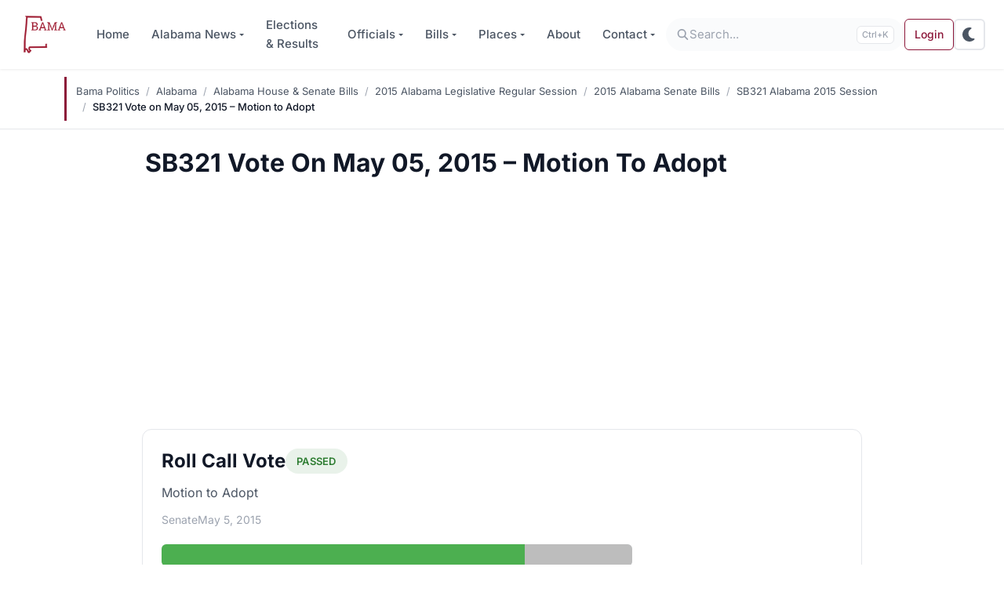

--- FILE ---
content_type: text/html; charset=UTF-8
request_url: https://www.bamapolitics.com/alabama/bills/2015-alabama-legislative-regular-session/2015-alabama-senate-bills/sb321-alabama-2015-session/sb321-votes-443339/
body_size: 15448
content:

<!DOCTYPE html>

<html class="no-js" lang="en-US">

<head>
	<!-- Color mode detection with localStorage persistence (must run before any content renders) -->
	<script>
	(function(){
		var d=document.documentElement,s=localStorage.getItem('theme'),m=window.matchMedia('(prefers-color-scheme:dark)');
		// Priority: 1) localStorage, 2) system preference
		var t=s||(m.matches?'dark':'light');
		d.setAttribute('data-bs-theme',t);
		// Listen for system changes only if no user preference is saved
		function onChange(e){if(!localStorage.getItem('theme')){d.setAttribute('data-bs-theme',e.matches?'dark':'light')}}
		if(m.addEventListener){m.addEventListener('change',onChange)}
		else if(m.addListener){m.addListener(onChange)}
	})();
	</script>

	
	<meta charset="UTF-8">
	<meta name="viewport" content="width=device-width, initial-scale=1.0">
	<meta name="theme-color" content="#8B1538" media="(prefers-color-scheme: light)">
	<meta name="theme-color" content="#121212" media="(prefers-color-scheme: dark)">

	<link rel="profile" href="https://gmpg.org/xfn/11">

	<!-- Preconnect to essential domains only (fonts + analytics) -->
	<!-- Note: Ad-related domains removed - they load async and don't benefit from preconnect -->
	
	
	<link rel="preconnect" href="https://www.googletagmanager.com">

	<link rel="dns-prefetch" href="https://www.googletagmanager.com/" />
<link rel="preconnect" href="https://www.googletagmanager.com/" crossorigin="anonymous" />
<link rel="dns-prefetch" href="https://www.google-analytics.com/" />
<link rel="preconnect" href="https://www.google-analytics.com/" crossorigin="anonymous" />
<title>SB321 Vote on May 05, 2015 - Motion to Adopt | Bama Politics</title>
<!-- Google tag (gtag.js) -->
<script async src="https://www.googletagmanager.com/gtag/js?id=G-9KTFKNEVDL"></script>
<script>
window.dataLayer = window.dataLayer || [];
function gtag() { dataLayer.push(arguments); }
gtag('js', new Date());
gtag('config', 'G-9KTFKNEVDL');
</script>
	<style>
	.fa,.fas,.far,.fal,.fad,.fab{display:inline-block;height:1em;width:1em;vertical-align:-.125em}
	.svg-inline--fa{display:inline-block;height:1em;overflow:visible;vertical-align:-.125em}
	</style>
	<meta name="robots" content="max-snippet:-1,max-image-preview:large,max-video-preview:-1" />
<link rel="canonical" href="https://www.bamapolitics.com/alabama/bills/2015-alabama-legislative-regular-session/2015-alabama-senate-bills/sb321-alabama-2015-session/sb321-votes-443339/" />
<meta property="og:type" content="website" />
<meta property="og:locale" content="en_US" />
<meta property="og:site_name" content="Bama Politics" />
<meta property="og:title" content="SB321 Vote on May 05, 2015 - Motion to Adopt" />
<meta property="og:url" content="https://www.bamapolitics.com/alabama/bills/2015-alabama-legislative-regular-session/2015-alabama-senate-bills/sb321-alabama-2015-session/sb321-votes-443339/" />
<meta property="og:image" content="https://www.bamapolitics.com/wp-content/uploads/2019/01/open-graph.png" />
<meta name="twitter:card" content="summary_large_image" />
<meta name="twitter:site" content="@bamapoliticscom" />
<meta name="twitter:creator" content="@brentwilson85" />
<meta name="twitter:title" content="SB321 Vote on May 05, 2015 - Motion to Adopt" />
<meta name="twitter:image" content="https://www.bamapolitics.com/wp-content/uploads/2019/01/open-graph.png" />
<script type="application/ld+json">{"@context":"https://schema.org","@graph":[{"@type":"WebSite","@id":"https://www.bamapolitics.com/#/schema/WebSite","url":"https://www.bamapolitics.com/","name":"Bama Politics","description":"Alabama Political, Election & Legislative News","inLanguage":"en-US","potentialAction":{"@type":"SearchAction","target":{"@type":"EntryPoint","urlTemplate":"https://www.bamapolitics.com/search/{search_term_string}/"},"query-input":"required name=search_term_string"},"publisher":{"@type":"Organization","@id":"https://www.bamapolitics.com/#/schema/Organization","name":"Bama Politics","url":"https://www.bamapolitics.com/","sameAs":["https://www.facebook.com/bamapolitics/","https://www.twitter.com/bamapoliticscom"],"logo":{"@type":"ImageObject","url":"https://www.bamapolitics.com/wp-content/uploads/2019/01/new-logo-2.png","contentUrl":"https://www.bamapolitics.com/wp-content/uploads/2019/01/new-logo-2.png","width":129,"height":85}}},{"@type":"WebPage","@id":"https://www.bamapolitics.com/alabama/bills/2015-alabama-legislative-regular-session/2015-alabama-senate-bills/sb321-alabama-2015-session/sb321-votes-443339/","url":"https://www.bamapolitics.com/alabama/bills/2015-alabama-legislative-regular-session/2015-alabama-senate-bills/sb321-alabama-2015-session/sb321-votes-443339/","name":"SB321 Vote on May 05, 2015 - Motion to Adopt | Bama Politics","inLanguage":"en-US","isPartOf":{"@id":"https://www.bamapolitics.com/#/schema/WebSite"},"breadcrumb":{"@type":"BreadcrumbList","@id":"https://www.bamapolitics.com/#/schema/BreadcrumbList","itemListElement":[{"@type":"ListItem","position":1,"item":"https://www.bamapolitics.com/","name":"Bama Politics"},{"@type":"ListItem","position":2,"item":"https://www.bamapolitics.com/alabama/","name":"List of Alabama Elected Officials"},{"@type":"ListItem","position":3,"item":"https://www.bamapolitics.com/alabama/bills/","name":"Alabama House & Senate Bills"},{"@type":"ListItem","position":4,"item":"https://www.bamapolitics.com/alabama/bills/2015-alabama-legislative-regular-session/","name":"2015 Alabama Legislative Regular Session"},{"@type":"ListItem","position":5,"item":"https://www.bamapolitics.com/alabama/bills/2015-alabama-legislative-regular-session/2015-alabama-senate-bills/","name":"2015 Alabama Senate Bills"},{"@type":"ListItem","position":6,"item":"https://www.bamapolitics.com/alabama/bills/2015-alabama-legislative-regular-session/2015-alabama-senate-bills/sb321-alabama-2015-session/","name":"SB321 - Alabama 2015 Session"},{"@type":"ListItem","position":7,"name":"SB321 Vote on May 05, 2015 - Motion to Adopt"}]},"potentialAction":{"@type":"ReadAction","target":"https://www.bamapolitics.com/alabama/bills/2015-alabama-legislative-regular-session/2015-alabama-senate-bills/sb321-alabama-2015-session/sb321-votes-443339/"}}]}</script>
<script type="application/ld+json">{"@context":"https://schema.org","@type":"Article","mainEntityOfPage":{"@type":"WebPage","@id":"https://www.bamapolitics.com/alabama/bills/2015-alabama-legislative-regular-session/2015-alabama-senate-bills/sb321-alabama-2015-session/sb321-votes-443339/"},"headline":"SB321 Vote on May 05, 2015 - Motion to Adopt","datePublished":"2021-07-24T09:11:26+00:00","dateModified":"2021-07-24T09:11:26+00:00","author":{"@type":"Person","name":"Brent Wilson","url":"https://www.bamapolitics.com/author/brent-wilson/"},"publisher":{"@type":"Organization","name":"Bama Politics","logo":{"@type":"ImageObject","url":"https://www.bamapolitics.com/wp-content/uploads/2020/02/Untitled-600x60.png","width":600,"height":60}}}</script>
<link rel='dns-prefetch' href='//www.bamapolitics.com' />
<link rel='dns-prefetch' href='//pagead2.googlesyndication.com' />
<link rel='dns-prefetch' href='//fonts.googleapis.com' />
<link rel="alternate" type="application/rss+xml" title="Bama Politics &raquo; Feed" href="https://www.bamapolitics.com/feed/" />
<link rel="alternate" type="application/rss+xml" title="Bama Politics &raquo; Comments Feed" href="https://www.bamapolitics.com/comments/feed/" />
<link rel="alternate" title="oEmbed (JSON)" type="application/json+oembed" href="https://www.bamapolitics.com/wp-json/oembed/1.0/embed?url=https%3A%2F%2Fwww.bamapolitics.com%2Falabama%2Fbills%2F2015-alabama-legislative-regular-session%2F2015-alabama-senate-bills%2Fsb321-alabama-2015-session%2Fsb321-votes-443339%2F" />
<link rel="alternate" title="oEmbed (XML)" type="text/xml+oembed" href="https://www.bamapolitics.com/wp-json/oembed/1.0/embed?url=https%3A%2F%2Fwww.bamapolitics.com%2Falabama%2Fbills%2F2015-alabama-legislative-regular-session%2F2015-alabama-senate-bills%2Fsb321-alabama-2015-session%2Fsb321-votes-443339%2F&#038;format=xml" />
<style id='wp-img-auto-sizes-contain-inline-css'>
img:is([sizes=auto i],[sizes^="auto," i]){contain-intrinsic-size:3000px 1500px}
/*# sourceURL=wp-img-auto-sizes-contain-inline-css */
</style>
<link rel='stylesheet' id='bp-essentials-css' href='https://www.bamapolitics.com/wp-content/plugins/bama-politics-essentials/assets/css/front-end.min.css?ver=1769026386' media='all' />
<link rel='stylesheet' id='pmpro_frontend_base-css' href='https://www.bamapolitics.com/wp-content/plugins/paid-memberships-pro/css/frontend/base.css?ver=3.6.4' media='all' />
<link rel='stylesheet' id='pmpro_frontend_variation_1-css' href='https://www.bamapolitics.com/wp-content/plugins/paid-memberships-pro/css/frontend/variation_1.css?ver=3.6.4' media='all' />
<link rel='stylesheet' id='ep_general_styles-css' href='https://www.bamapolitics.com/wp-content/plugins/elasticpress/dist/css/general-styles.css?ver=66295efe92a630617c00' media='all' />
<style type="text/css">@font-face {font-family:Inter;font-style:normal;font-weight:400;src:url(/cf-fonts/v/inter/5.0.16/vietnamese/wght/normal.woff2);unicode-range:U+0102-0103,U+0110-0111,U+0128-0129,U+0168-0169,U+01A0-01A1,U+01AF-01B0,U+0300-0301,U+0303-0304,U+0308-0309,U+0323,U+0329,U+1EA0-1EF9,U+20AB;font-display:swap;}@font-face {font-family:Inter;font-style:normal;font-weight:400;src:url(/cf-fonts/v/inter/5.0.16/cyrillic/wght/normal.woff2);unicode-range:U+0301,U+0400-045F,U+0490-0491,U+04B0-04B1,U+2116;font-display:swap;}@font-face {font-family:Inter;font-style:normal;font-weight:400;src:url(/cf-fonts/v/inter/5.0.16/cyrillic-ext/wght/normal.woff2);unicode-range:U+0460-052F,U+1C80-1C88,U+20B4,U+2DE0-2DFF,U+A640-A69F,U+FE2E-FE2F;font-display:swap;}@font-face {font-family:Inter;font-style:normal;font-weight:400;src:url(/cf-fonts/v/inter/5.0.16/greek/wght/normal.woff2);unicode-range:U+0370-03FF;font-display:swap;}@font-face {font-family:Inter;font-style:normal;font-weight:400;src:url(/cf-fonts/v/inter/5.0.16/latin/wght/normal.woff2);unicode-range:U+0000-00FF,U+0131,U+0152-0153,U+02BB-02BC,U+02C6,U+02DA,U+02DC,U+0304,U+0308,U+0329,U+2000-206F,U+2074,U+20AC,U+2122,U+2191,U+2193,U+2212,U+2215,U+FEFF,U+FFFD;font-display:swap;}@font-face {font-family:Inter;font-style:normal;font-weight:400;src:url(/cf-fonts/v/inter/5.0.16/latin-ext/wght/normal.woff2);unicode-range:U+0100-02AF,U+0304,U+0308,U+0329,U+1E00-1E9F,U+1EF2-1EFF,U+2020,U+20A0-20AB,U+20AD-20CF,U+2113,U+2C60-2C7F,U+A720-A7FF;font-display:swap;}@font-face {font-family:Inter;font-style:normal;font-weight:400;src:url(/cf-fonts/v/inter/5.0.16/greek-ext/wght/normal.woff2);unicode-range:U+1F00-1FFF;font-display:swap;}@font-face {font-family:Inter;font-style:normal;font-weight:500;src:url(/cf-fonts/v/inter/5.0.16/vietnamese/wght/normal.woff2);unicode-range:U+0102-0103,U+0110-0111,U+0128-0129,U+0168-0169,U+01A0-01A1,U+01AF-01B0,U+0300-0301,U+0303-0304,U+0308-0309,U+0323,U+0329,U+1EA0-1EF9,U+20AB;font-display:swap;}@font-face {font-family:Inter;font-style:normal;font-weight:500;src:url(/cf-fonts/v/inter/5.0.16/latin-ext/wght/normal.woff2);unicode-range:U+0100-02AF,U+0304,U+0308,U+0329,U+1E00-1E9F,U+1EF2-1EFF,U+2020,U+20A0-20AB,U+20AD-20CF,U+2113,U+2C60-2C7F,U+A720-A7FF;font-display:swap;}@font-face {font-family:Inter;font-style:normal;font-weight:500;src:url(/cf-fonts/v/inter/5.0.16/greek-ext/wght/normal.woff2);unicode-range:U+1F00-1FFF;font-display:swap;}@font-face {font-family:Inter;font-style:normal;font-weight:500;src:url(/cf-fonts/v/inter/5.0.16/cyrillic/wght/normal.woff2);unicode-range:U+0301,U+0400-045F,U+0490-0491,U+04B0-04B1,U+2116;font-display:swap;}@font-face {font-family:Inter;font-style:normal;font-weight:500;src:url(/cf-fonts/v/inter/5.0.16/greek/wght/normal.woff2);unicode-range:U+0370-03FF;font-display:swap;}@font-face {font-family:Inter;font-style:normal;font-weight:500;src:url(/cf-fonts/v/inter/5.0.16/latin/wght/normal.woff2);unicode-range:U+0000-00FF,U+0131,U+0152-0153,U+02BB-02BC,U+02C6,U+02DA,U+02DC,U+0304,U+0308,U+0329,U+2000-206F,U+2074,U+20AC,U+2122,U+2191,U+2193,U+2212,U+2215,U+FEFF,U+FFFD;font-display:swap;}@font-face {font-family:Inter;font-style:normal;font-weight:500;src:url(/cf-fonts/v/inter/5.0.16/cyrillic-ext/wght/normal.woff2);unicode-range:U+0460-052F,U+1C80-1C88,U+20B4,U+2DE0-2DFF,U+A640-A69F,U+FE2E-FE2F;font-display:swap;}@font-face {font-family:Inter;font-style:normal;font-weight:600;src:url(/cf-fonts/v/inter/5.0.16/greek-ext/wght/normal.woff2);unicode-range:U+1F00-1FFF;font-display:swap;}@font-face {font-family:Inter;font-style:normal;font-weight:600;src:url(/cf-fonts/v/inter/5.0.16/latin/wght/normal.woff2);unicode-range:U+0000-00FF,U+0131,U+0152-0153,U+02BB-02BC,U+02C6,U+02DA,U+02DC,U+0304,U+0308,U+0329,U+2000-206F,U+2074,U+20AC,U+2122,U+2191,U+2193,U+2212,U+2215,U+FEFF,U+FFFD;font-display:swap;}@font-face {font-family:Inter;font-style:normal;font-weight:600;src:url(/cf-fonts/v/inter/5.0.16/cyrillic-ext/wght/normal.woff2);unicode-range:U+0460-052F,U+1C80-1C88,U+20B4,U+2DE0-2DFF,U+A640-A69F,U+FE2E-FE2F;font-display:swap;}@font-face {font-family:Inter;font-style:normal;font-weight:600;src:url(/cf-fonts/v/inter/5.0.16/cyrillic/wght/normal.woff2);unicode-range:U+0301,U+0400-045F,U+0490-0491,U+04B0-04B1,U+2116;font-display:swap;}@font-face {font-family:Inter;font-style:normal;font-weight:600;src:url(/cf-fonts/v/inter/5.0.16/greek/wght/normal.woff2);unicode-range:U+0370-03FF;font-display:swap;}@font-face {font-family:Inter;font-style:normal;font-weight:600;src:url(/cf-fonts/v/inter/5.0.16/latin-ext/wght/normal.woff2);unicode-range:U+0100-02AF,U+0304,U+0308,U+0329,U+1E00-1E9F,U+1EF2-1EFF,U+2020,U+20A0-20AB,U+20AD-20CF,U+2113,U+2C60-2C7F,U+A720-A7FF;font-display:swap;}@font-face {font-family:Inter;font-style:normal;font-weight:600;src:url(/cf-fonts/v/inter/5.0.16/vietnamese/wght/normal.woff2);unicode-range:U+0102-0103,U+0110-0111,U+0128-0129,U+0168-0169,U+01A0-01A1,U+01AF-01B0,U+0300-0301,U+0303-0304,U+0308-0309,U+0323,U+0329,U+1EA0-1EF9,U+20AB;font-display:swap;}@font-face {font-family:Inter;font-style:normal;font-weight:700;src:url(/cf-fonts/v/inter/5.0.16/cyrillic-ext/wght/normal.woff2);unicode-range:U+0460-052F,U+1C80-1C88,U+20B4,U+2DE0-2DFF,U+A640-A69F,U+FE2E-FE2F;font-display:swap;}@font-face {font-family:Inter;font-style:normal;font-weight:700;src:url(/cf-fonts/v/inter/5.0.16/greek/wght/normal.woff2);unicode-range:U+0370-03FF;font-display:swap;}@font-face {font-family:Inter;font-style:normal;font-weight:700;src:url(/cf-fonts/v/inter/5.0.16/greek-ext/wght/normal.woff2);unicode-range:U+1F00-1FFF;font-display:swap;}@font-face {font-family:Inter;font-style:normal;font-weight:700;src:url(/cf-fonts/v/inter/5.0.16/latin-ext/wght/normal.woff2);unicode-range:U+0100-02AF,U+0304,U+0308,U+0329,U+1E00-1E9F,U+1EF2-1EFF,U+2020,U+20A0-20AB,U+20AD-20CF,U+2113,U+2C60-2C7F,U+A720-A7FF;font-display:swap;}@font-face {font-family:Inter;font-style:normal;font-weight:700;src:url(/cf-fonts/v/inter/5.0.16/vietnamese/wght/normal.woff2);unicode-range:U+0102-0103,U+0110-0111,U+0128-0129,U+0168-0169,U+01A0-01A1,U+01AF-01B0,U+0300-0301,U+0303-0304,U+0308-0309,U+0323,U+0329,U+1EA0-1EF9,U+20AB;font-display:swap;}@font-face {font-family:Inter;font-style:normal;font-weight:700;src:url(/cf-fonts/v/inter/5.0.16/latin/wght/normal.woff2);unicode-range:U+0000-00FF,U+0131,U+0152-0153,U+02BB-02BC,U+02C6,U+02DA,U+02DC,U+0304,U+0308,U+0329,U+2000-206F,U+2074,U+20AC,U+2122,U+2191,U+2193,U+2212,U+2215,U+FEFF,U+FFFD;font-display:swap;}@font-face {font-family:Inter;font-style:normal;font-weight:700;src:url(/cf-fonts/v/inter/5.0.16/cyrillic/wght/normal.woff2);unicode-range:U+0301,U+0400-045F,U+0490-0491,U+04B0-04B1,U+2116;font-display:swap;}@font-face {font-family:JetBrains Mono;font-style:normal;font-weight:400;src:url(/cf-fonts/v/jetbrains-mono/5.0.18/vietnamese/wght/normal.woff2);unicode-range:U+0102-0103,U+0110-0111,U+0128-0129,U+0168-0169,U+01A0-01A1,U+01AF-01B0,U+0300-0301,U+0303-0304,U+0308-0309,U+0323,U+0329,U+1EA0-1EF9,U+20AB;font-display:swap;}@font-face {font-family:JetBrains Mono;font-style:normal;font-weight:400;src:url(/cf-fonts/v/jetbrains-mono/5.0.18/greek/wght/normal.woff2);unicode-range:U+0370-03FF;font-display:swap;}@font-face {font-family:JetBrains Mono;font-style:normal;font-weight:400;src:url(/cf-fonts/v/jetbrains-mono/5.0.18/latin-ext/wght/normal.woff2);unicode-range:U+0100-02AF,U+0304,U+0308,U+0329,U+1E00-1E9F,U+1EF2-1EFF,U+2020,U+20A0-20AB,U+20AD-20CF,U+2113,U+2C60-2C7F,U+A720-A7FF;font-display:swap;}@font-face {font-family:JetBrains Mono;font-style:normal;font-weight:400;src:url(/cf-fonts/v/jetbrains-mono/5.0.18/cyrillic/wght/normal.woff2);unicode-range:U+0301,U+0400-045F,U+0490-0491,U+04B0-04B1,U+2116;font-display:swap;}@font-face {font-family:JetBrains Mono;font-style:normal;font-weight:400;src:url(/cf-fonts/v/jetbrains-mono/5.0.18/cyrillic-ext/wght/normal.woff2);unicode-range:U+0460-052F,U+1C80-1C88,U+20B4,U+2DE0-2DFF,U+A640-A69F,U+FE2E-FE2F;font-display:swap;}@font-face {font-family:JetBrains Mono;font-style:normal;font-weight:400;src:url(/cf-fonts/v/jetbrains-mono/5.0.18/latin/wght/normal.woff2);unicode-range:U+0000-00FF,U+0131,U+0152-0153,U+02BB-02BC,U+02C6,U+02DA,U+02DC,U+0304,U+0308,U+0329,U+2000-206F,U+2074,U+20AC,U+2122,U+2191,U+2193,U+2212,U+2215,U+FEFF,U+FFFD;font-display:swap;}</style>
<link rel='stylesheet' id='bootstrap-css' href='https://www.bamapolitics.com/wp-content/themes/wordpress-bootstrap-5/assets/css/style.purged.min.css?ver=1768983326' media='all' />
<style type="text/css">@font-face {font-family:Alegreya SC;font-style:normal;font-weight:400;src:url(/cf-fonts/s/alegreya-sc/5.0.11/cyrillic-ext/400/normal.woff2);unicode-range:U+0460-052F,U+1C80-1C88,U+20B4,U+2DE0-2DFF,U+A640-A69F,U+FE2E-FE2F;font-display:swap;}@font-face {font-family:Alegreya SC;font-style:normal;font-weight:400;src:url(/cf-fonts/s/alegreya-sc/5.0.11/greek-ext/400/normal.woff2);unicode-range:U+1F00-1FFF;font-display:swap;}@font-face {font-family:Alegreya SC;font-style:normal;font-weight:400;src:url(/cf-fonts/s/alegreya-sc/5.0.11/cyrillic/400/normal.woff2);unicode-range:U+0301,U+0400-045F,U+0490-0491,U+04B0-04B1,U+2116;font-display:swap;}@font-face {font-family:Alegreya SC;font-style:normal;font-weight:400;src:url(/cf-fonts/s/alegreya-sc/5.0.11/greek/400/normal.woff2);unicode-range:U+0370-03FF;font-display:swap;}@font-face {font-family:Alegreya SC;font-style:normal;font-weight:400;src:url(/cf-fonts/s/alegreya-sc/5.0.11/latin/400/normal.woff2);unicode-range:U+0000-00FF,U+0131,U+0152-0153,U+02BB-02BC,U+02C6,U+02DA,U+02DC,U+0304,U+0308,U+0329,U+2000-206F,U+2074,U+20AC,U+2122,U+2191,U+2193,U+2212,U+2215,U+FEFF,U+FFFD;font-display:swap;}@font-face {font-family:Alegreya SC;font-style:normal;font-weight:400;src:url(/cf-fonts/s/alegreya-sc/5.0.11/latin-ext/400/normal.woff2);unicode-range:U+0100-02AF,U+0304,U+0308,U+0329,U+1E00-1E9F,U+1EF2-1EFF,U+2020,U+20A0-20AB,U+20AD-20CF,U+2113,U+2C60-2C7F,U+A720-A7FF;font-display:swap;}@font-face {font-family:Alegreya SC;font-style:normal;font-weight:400;src:url(/cf-fonts/s/alegreya-sc/5.0.11/vietnamese/400/normal.woff2);unicode-range:U+0102-0103,U+0110-0111,U+0128-0129,U+0168-0169,U+01A0-01A1,U+01AF-01B0,U+0300-0301,U+0303-0304,U+0308-0309,U+0323,U+0329,U+1EA0-1EF9,U+20AB;font-display:swap;}@font-face {font-family:Alegreya SC;font-style:normal;font-weight:700;src:url(/cf-fonts/s/alegreya-sc/5.0.11/cyrillic/700/normal.woff2);unicode-range:U+0301,U+0400-045F,U+0490-0491,U+04B0-04B1,U+2116;font-display:swap;}@font-face {font-family:Alegreya SC;font-style:normal;font-weight:700;src:url(/cf-fonts/s/alegreya-sc/5.0.11/greek-ext/700/normal.woff2);unicode-range:U+1F00-1FFF;font-display:swap;}@font-face {font-family:Alegreya SC;font-style:normal;font-weight:700;src:url(/cf-fonts/s/alegreya-sc/5.0.11/latin/700/normal.woff2);unicode-range:U+0000-00FF,U+0131,U+0152-0153,U+02BB-02BC,U+02C6,U+02DA,U+02DC,U+0304,U+0308,U+0329,U+2000-206F,U+2074,U+20AC,U+2122,U+2191,U+2193,U+2212,U+2215,U+FEFF,U+FFFD;font-display:swap;}@font-face {font-family:Alegreya SC;font-style:normal;font-weight:700;src:url(/cf-fonts/s/alegreya-sc/5.0.11/latin-ext/700/normal.woff2);unicode-range:U+0100-02AF,U+0304,U+0308,U+0329,U+1E00-1E9F,U+1EF2-1EFF,U+2020,U+20A0-20AB,U+20AD-20CF,U+2113,U+2C60-2C7F,U+A720-A7FF;font-display:swap;}@font-face {font-family:Alegreya SC;font-style:normal;font-weight:700;src:url(/cf-fonts/s/alegreya-sc/5.0.11/vietnamese/700/normal.woff2);unicode-range:U+0102-0103,U+0110-0111,U+0128-0129,U+0168-0169,U+01A0-01A1,U+01AF-01B0,U+0300-0301,U+0303-0304,U+0308-0309,U+0323,U+0329,U+1EA0-1EF9,U+20AB;font-display:swap;}@font-face {font-family:Alegreya SC;font-style:normal;font-weight:700;src:url(/cf-fonts/s/alegreya-sc/5.0.11/greek/700/normal.woff2);unicode-range:U+0370-03FF;font-display:swap;}@font-face {font-family:Alegreya SC;font-style:normal;font-weight:700;src:url(/cf-fonts/s/alegreya-sc/5.0.11/cyrillic-ext/700/normal.woff2);unicode-range:U+0460-052F,U+1C80-1C88,U+20B4,U+2DE0-2DFF,U+A640-A69F,U+FE2E-FE2F;font-display:swap;}@font-face {font-family:Alegreya SC;font-style:italic;font-weight:400;src:url(/cf-fonts/s/alegreya-sc/5.0.11/cyrillic/400/italic.woff2);unicode-range:U+0301,U+0400-045F,U+0490-0491,U+04B0-04B1,U+2116;font-display:swap;}@font-face {font-family:Alegreya SC;font-style:italic;font-weight:400;src:url(/cf-fonts/s/alegreya-sc/5.0.11/latin/400/italic.woff2);unicode-range:U+0000-00FF,U+0131,U+0152-0153,U+02BB-02BC,U+02C6,U+02DA,U+02DC,U+0304,U+0308,U+0329,U+2000-206F,U+2074,U+20AC,U+2122,U+2191,U+2193,U+2212,U+2215,U+FEFF,U+FFFD;font-display:swap;}@font-face {font-family:Alegreya SC;font-style:italic;font-weight:400;src:url(/cf-fonts/s/alegreya-sc/5.0.11/greek/400/italic.woff2);unicode-range:U+0370-03FF;font-display:swap;}@font-face {font-family:Alegreya SC;font-style:italic;font-weight:400;src:url(/cf-fonts/s/alegreya-sc/5.0.11/cyrillic-ext/400/italic.woff2);unicode-range:U+0460-052F,U+1C80-1C88,U+20B4,U+2DE0-2DFF,U+A640-A69F,U+FE2E-FE2F;font-display:swap;}@font-face {font-family:Alegreya SC;font-style:italic;font-weight:400;src:url(/cf-fonts/s/alegreya-sc/5.0.11/greek-ext/400/italic.woff2);unicode-range:U+1F00-1FFF;font-display:swap;}@font-face {font-family:Alegreya SC;font-style:italic;font-weight:400;src:url(/cf-fonts/s/alegreya-sc/5.0.11/latin-ext/400/italic.woff2);unicode-range:U+0100-02AF,U+0304,U+0308,U+0329,U+1E00-1E9F,U+1EF2-1EFF,U+2020,U+20A0-20AB,U+20AD-20CF,U+2113,U+2C60-2C7F,U+A720-A7FF;font-display:swap;}@font-face {font-family:Alegreya SC;font-style:italic;font-weight:400;src:url(/cf-fonts/s/alegreya-sc/5.0.11/vietnamese/400/italic.woff2);unicode-range:U+0102-0103,U+0110-0111,U+0128-0129,U+0168-0169,U+01A0-01A1,U+01AF-01B0,U+0300-0301,U+0303-0304,U+0308-0309,U+0323,U+0329,U+1EA0-1EF9,U+20AB;font-display:swap;}@font-face {font-family:Alegreya SC;font-style:italic;font-weight:700;src:url(/cf-fonts/s/alegreya-sc/5.0.11/latin-ext/700/italic.woff2);unicode-range:U+0100-02AF,U+0304,U+0308,U+0329,U+1E00-1E9F,U+1EF2-1EFF,U+2020,U+20A0-20AB,U+20AD-20CF,U+2113,U+2C60-2C7F,U+A720-A7FF;font-display:swap;}@font-face {font-family:Alegreya SC;font-style:italic;font-weight:700;src:url(/cf-fonts/s/alegreya-sc/5.0.11/vietnamese/700/italic.woff2);unicode-range:U+0102-0103,U+0110-0111,U+0128-0129,U+0168-0169,U+01A0-01A1,U+01AF-01B0,U+0300-0301,U+0303-0304,U+0308-0309,U+0323,U+0329,U+1EA0-1EF9,U+20AB;font-display:swap;}@font-face {font-family:Alegreya SC;font-style:italic;font-weight:700;src:url(/cf-fonts/s/alegreya-sc/5.0.11/greek-ext/700/italic.woff2);unicode-range:U+1F00-1FFF;font-display:swap;}@font-face {font-family:Alegreya SC;font-style:italic;font-weight:700;src:url(/cf-fonts/s/alegreya-sc/5.0.11/latin/700/italic.woff2);unicode-range:U+0000-00FF,U+0131,U+0152-0153,U+02BB-02BC,U+02C6,U+02DA,U+02DC,U+0304,U+0308,U+0329,U+2000-206F,U+2074,U+20AC,U+2122,U+2191,U+2193,U+2212,U+2215,U+FEFF,U+FFFD;font-display:swap;}@font-face {font-family:Alegreya SC;font-style:italic;font-weight:700;src:url(/cf-fonts/s/alegreya-sc/5.0.11/cyrillic-ext/700/italic.woff2);unicode-range:U+0460-052F,U+1C80-1C88,U+20B4,U+2DE0-2DFF,U+A640-A69F,U+FE2E-FE2F;font-display:swap;}@font-face {font-family:Alegreya SC;font-style:italic;font-weight:700;src:url(/cf-fonts/s/alegreya-sc/5.0.11/greek/700/italic.woff2);unicode-range:U+0370-03FF;font-display:swap;}@font-face {font-family:Alegreya SC;font-style:italic;font-weight:700;src:url(/cf-fonts/s/alegreya-sc/5.0.11/cyrillic/700/italic.woff2);unicode-range:U+0301,U+0400-045F,U+0490-0491,U+04B0-04B1,U+2116;font-display:swap;}@font-face {font-family:Alegreya;font-style:normal;font-weight:400;src:url(/cf-fonts/s/alegreya/5.0.11/latin/400/normal.woff2);unicode-range:U+0000-00FF,U+0131,U+0152-0153,U+02BB-02BC,U+02C6,U+02DA,U+02DC,U+0304,U+0308,U+0329,U+2000-206F,U+2074,U+20AC,U+2122,U+2191,U+2193,U+2212,U+2215,U+FEFF,U+FFFD;font-display:swap;}@font-face {font-family:Alegreya;font-style:normal;font-weight:400;src:url(/cf-fonts/s/alegreya/5.0.11/greek/400/normal.woff2);unicode-range:U+0370-03FF;font-display:swap;}@font-face {font-family:Alegreya;font-style:normal;font-weight:400;src:url(/cf-fonts/s/alegreya/5.0.11/cyrillic/400/normal.woff2);unicode-range:U+0301,U+0400-045F,U+0490-0491,U+04B0-04B1,U+2116;font-display:swap;}@font-face {font-family:Alegreya;font-style:normal;font-weight:400;src:url(/cf-fonts/s/alegreya/5.0.11/cyrillic-ext/400/normal.woff2);unicode-range:U+0460-052F,U+1C80-1C88,U+20B4,U+2DE0-2DFF,U+A640-A69F,U+FE2E-FE2F;font-display:swap;}@font-face {font-family:Alegreya;font-style:normal;font-weight:400;src:url(/cf-fonts/s/alegreya/5.0.11/vietnamese/400/normal.woff2);unicode-range:U+0102-0103,U+0110-0111,U+0128-0129,U+0168-0169,U+01A0-01A1,U+01AF-01B0,U+0300-0301,U+0303-0304,U+0308-0309,U+0323,U+0329,U+1EA0-1EF9,U+20AB;font-display:swap;}@font-face {font-family:Alegreya;font-style:normal;font-weight:400;src:url(/cf-fonts/s/alegreya/5.0.11/latin-ext/400/normal.woff2);unicode-range:U+0100-02AF,U+0304,U+0308,U+0329,U+1E00-1E9F,U+1EF2-1EFF,U+2020,U+20A0-20AB,U+20AD-20CF,U+2113,U+2C60-2C7F,U+A720-A7FF;font-display:swap;}@font-face {font-family:Alegreya;font-style:normal;font-weight:400;src:url(/cf-fonts/s/alegreya/5.0.11/greek-ext/400/normal.woff2);unicode-range:U+1F00-1FFF;font-display:swap;}@font-face {font-family:Alegreya;font-style:normal;font-weight:700;src:url(/cf-fonts/s/alegreya/5.0.11/vietnamese/700/normal.woff2);unicode-range:U+0102-0103,U+0110-0111,U+0128-0129,U+0168-0169,U+01A0-01A1,U+01AF-01B0,U+0300-0301,U+0303-0304,U+0308-0309,U+0323,U+0329,U+1EA0-1EF9,U+20AB;font-display:swap;}@font-face {font-family:Alegreya;font-style:normal;font-weight:700;src:url(/cf-fonts/s/alegreya/5.0.11/cyrillic/700/normal.woff2);unicode-range:U+0301,U+0400-045F,U+0490-0491,U+04B0-04B1,U+2116;font-display:swap;}@font-face {font-family:Alegreya;font-style:normal;font-weight:700;src:url(/cf-fonts/s/alegreya/5.0.11/latin-ext/700/normal.woff2);unicode-range:U+0100-02AF,U+0304,U+0308,U+0329,U+1E00-1E9F,U+1EF2-1EFF,U+2020,U+20A0-20AB,U+20AD-20CF,U+2113,U+2C60-2C7F,U+A720-A7FF;font-display:swap;}@font-face {font-family:Alegreya;font-style:normal;font-weight:700;src:url(/cf-fonts/s/alegreya/5.0.11/latin/700/normal.woff2);unicode-range:U+0000-00FF,U+0131,U+0152-0153,U+02BB-02BC,U+02C6,U+02DA,U+02DC,U+0304,U+0308,U+0329,U+2000-206F,U+2074,U+20AC,U+2122,U+2191,U+2193,U+2212,U+2215,U+FEFF,U+FFFD;font-display:swap;}@font-face {font-family:Alegreya;font-style:normal;font-weight:700;src:url(/cf-fonts/s/alegreya/5.0.11/cyrillic-ext/700/normal.woff2);unicode-range:U+0460-052F,U+1C80-1C88,U+20B4,U+2DE0-2DFF,U+A640-A69F,U+FE2E-FE2F;font-display:swap;}@font-face {font-family:Alegreya;font-style:normal;font-weight:700;src:url(/cf-fonts/s/alegreya/5.0.11/greek/700/normal.woff2);unicode-range:U+0370-03FF;font-display:swap;}@font-face {font-family:Alegreya;font-style:normal;font-weight:700;src:url(/cf-fonts/s/alegreya/5.0.11/greek-ext/700/normal.woff2);unicode-range:U+1F00-1FFF;font-display:swap;}@font-face {font-family:Alegreya;font-style:italic;font-weight:400;src:url(/cf-fonts/s/alegreya/5.0.11/greek-ext/400/italic.woff2);unicode-range:U+1F00-1FFF;font-display:swap;}@font-face {font-family:Alegreya;font-style:italic;font-weight:400;src:url(/cf-fonts/s/alegreya/5.0.11/cyrillic-ext/400/italic.woff2);unicode-range:U+0460-052F,U+1C80-1C88,U+20B4,U+2DE0-2DFF,U+A640-A69F,U+FE2E-FE2F;font-display:swap;}@font-face {font-family:Alegreya;font-style:italic;font-weight:400;src:url(/cf-fonts/s/alegreya/5.0.11/latin/400/italic.woff2);unicode-range:U+0000-00FF,U+0131,U+0152-0153,U+02BB-02BC,U+02C6,U+02DA,U+02DC,U+0304,U+0308,U+0329,U+2000-206F,U+2074,U+20AC,U+2122,U+2191,U+2193,U+2212,U+2215,U+FEFF,U+FFFD;font-display:swap;}@font-face {font-family:Alegreya;font-style:italic;font-weight:400;src:url(/cf-fonts/s/alegreya/5.0.11/vietnamese/400/italic.woff2);unicode-range:U+0102-0103,U+0110-0111,U+0128-0129,U+0168-0169,U+01A0-01A1,U+01AF-01B0,U+0300-0301,U+0303-0304,U+0308-0309,U+0323,U+0329,U+1EA0-1EF9,U+20AB;font-display:swap;}@font-face {font-family:Alegreya;font-style:italic;font-weight:400;src:url(/cf-fonts/s/alegreya/5.0.11/latin-ext/400/italic.woff2);unicode-range:U+0100-02AF,U+0304,U+0308,U+0329,U+1E00-1E9F,U+1EF2-1EFF,U+2020,U+20A0-20AB,U+20AD-20CF,U+2113,U+2C60-2C7F,U+A720-A7FF;font-display:swap;}@font-face {font-family:Alegreya;font-style:italic;font-weight:400;src:url(/cf-fonts/s/alegreya/5.0.11/cyrillic/400/italic.woff2);unicode-range:U+0301,U+0400-045F,U+0490-0491,U+04B0-04B1,U+2116;font-display:swap;}@font-face {font-family:Alegreya;font-style:italic;font-weight:400;src:url(/cf-fonts/s/alegreya/5.0.11/greek/400/italic.woff2);unicode-range:U+0370-03FF;font-display:swap;}@font-face {font-family:Alegreya;font-style:italic;font-weight:700;src:url(/cf-fonts/s/alegreya/5.0.11/latin/700/italic.woff2);unicode-range:U+0000-00FF,U+0131,U+0152-0153,U+02BB-02BC,U+02C6,U+02DA,U+02DC,U+0304,U+0308,U+0329,U+2000-206F,U+2074,U+20AC,U+2122,U+2191,U+2193,U+2212,U+2215,U+FEFF,U+FFFD;font-display:swap;}@font-face {font-family:Alegreya;font-style:italic;font-weight:700;src:url(/cf-fonts/s/alegreya/5.0.11/greek-ext/700/italic.woff2);unicode-range:U+1F00-1FFF;font-display:swap;}@font-face {font-family:Alegreya;font-style:italic;font-weight:700;src:url(/cf-fonts/s/alegreya/5.0.11/latin-ext/700/italic.woff2);unicode-range:U+0100-02AF,U+0304,U+0308,U+0329,U+1E00-1E9F,U+1EF2-1EFF,U+2020,U+20A0-20AB,U+20AD-20CF,U+2113,U+2C60-2C7F,U+A720-A7FF;font-display:swap;}@font-face {font-family:Alegreya;font-style:italic;font-weight:700;src:url(/cf-fonts/s/alegreya/5.0.11/vietnamese/700/italic.woff2);unicode-range:U+0102-0103,U+0110-0111,U+0128-0129,U+0168-0169,U+01A0-01A1,U+01AF-01B0,U+0300-0301,U+0303-0304,U+0308-0309,U+0323,U+0329,U+1EA0-1EF9,U+20AB;font-display:swap;}@font-face {font-family:Alegreya;font-style:italic;font-weight:700;src:url(/cf-fonts/s/alegreya/5.0.11/cyrillic/700/italic.woff2);unicode-range:U+0301,U+0400-045F,U+0490-0491,U+04B0-04B1,U+2116;font-display:swap;}@font-face {font-family:Alegreya;font-style:italic;font-weight:700;src:url(/cf-fonts/s/alegreya/5.0.11/cyrillic-ext/700/italic.woff2);unicode-range:U+0460-052F,U+1C80-1C88,U+20B4,U+2DE0-2DFF,U+A640-A69F,U+FE2E-FE2F;font-display:swap;}@font-face {font-family:Alegreya;font-style:italic;font-weight:700;src:url(/cf-fonts/s/alegreya/5.0.11/greek/700/italic.woff2);unicode-range:U+0370-03FF;font-display:swap;}</style>
<link rel='stylesheet' id='bp-follow-button-css' href='https://www.bamapolitics.com/wp-content/plugins/bama-politics-essentials/assets/css/follow-button.css?ver=7.4.0' media='all' />
<link rel='stylesheet' id='bp-link-preview-css' href='https://www.bamapolitics.com/wp-content/plugins/bama-politics-essentials/assets/css/link-preview.css?ver=7.4.0' media='all' />
<script src="https://www.bamapolitics.com/wp-content/themes/wordpress-bootstrap-5/assets/js/fontawesome.min.js?ver=1768983326" id="fontawesome-js"></script>
<script src="https://www.bamapolitics.com/wp-includes/js/jquery/jquery.min.js?ver=3.7.1" id="jquery-core-js"></script>
<link rel="https://api.w.org/" href="https://www.bamapolitics.com/wp-json/" /><link rel="alternate" title="JSON" type="application/json" href="https://www.bamapolitics.com/wp-json/wp/v2/pages/92181" /><link rel="EditURI" type="application/rsd+xml" title="RSD" href="https://www.bamapolitics.com/xmlrpc.php?rsd" />
			<meta property="article:published_time" content="2021-07-24T04:11:26 CDT" />
			<meta property="article:modified_time" content="2021-07-24T04:11:26 CDT" />
			<meta property="og:updated_time" content="2021-07-24T04:11:26 CDT" />
<style id="pmpro_colors">:root {
	--pmpro--color--base: #ffffff;
	--pmpro--color--contrast: #222222;
	--pmpro--color--accent: #0c3d54;
	--pmpro--color--accent--variation: hsl( 199,75%,28.5% );
	--pmpro--color--border--variation: hsl( 0,0%,91% );
}</style><style>.saboxplugin-wrap{ border-top-style:solid !important; border-top-color:#8c0035 !important; border-bottom-style:solid !important; border-bottom-color:#8c0035 !important; border-left-style:solid !important; border-left-color:#8c0035 !important; border-right-style:solid !important; border-right-color:#8c0035 !important;}.saboxplugin-authorname .sabox-job-title{font-family:Alegreya;font-size:18px;opacity:.7;display: inline-block;margin-left: 10px;}</style><style>.saboxplugin-wrap{-webkit-box-sizing:border-box;-moz-box-sizing:border-box;-ms-box-sizing:border-box;box-sizing:border-box;border:1px solid #eee;width:100%;clear:both;display:block;overflow:hidden;word-wrap:break-word;position:relative}.saboxplugin-wrap .saboxplugin-gravatar{float:left;padding:0 20px 20px 20px}.saboxplugin-wrap .saboxplugin-gravatar img{max-width:113px;height:auto;border-radius:0;}.saboxplugin-wrap .saboxplugin-authorname{font-size:18px;line-height:1;margin:20px 0 0 20px;display:block}.saboxplugin-wrap .saboxplugin-authorname a{text-decoration:none}.saboxplugin-wrap .saboxplugin-authorname a:focus{outline:0}.saboxplugin-wrap .saboxplugin-desc{display:block;margin:5px 20px}.saboxplugin-wrap .saboxplugin-desc a{text-decoration:underline}.saboxplugin-wrap .saboxplugin-desc p{margin:5px 0 12px}.saboxplugin-wrap .saboxplugin-web{margin:0 20px 15px;text-align:left}.saboxplugin-wrap .sab-web-position{text-align:right}.saboxplugin-wrap .saboxplugin-web a{color:#ccc;text-decoration:none}.saboxplugin-wrap .saboxplugin-socials{position:relative;display:block;background:#fcfcfc;padding:5px;border-top:1px solid #eee}.saboxplugin-wrap .saboxplugin-socials a svg{width:20px;height:20px}.saboxplugin-wrap .saboxplugin-socials a svg .st2{fill:#fff; transform-origin:center center;}.saboxplugin-wrap .saboxplugin-socials a svg .st1{fill:rgba(0,0,0,.3)}.saboxplugin-wrap .saboxplugin-socials a:hover{opacity:.8;-webkit-transition:opacity .4s;-moz-transition:opacity .4s;-o-transition:opacity .4s;transition:opacity .4s;box-shadow:none!important;-webkit-box-shadow:none!important}.saboxplugin-wrap .saboxplugin-socials .saboxplugin-icon-color{box-shadow:none;padding:0;border:0;-webkit-transition:opacity .4s;-moz-transition:opacity .4s;-o-transition:opacity .4s;transition:opacity .4s;display:inline-block;color:#fff;font-size:0;text-decoration:inherit;margin:5px;-webkit-border-radius:0;-moz-border-radius:0;-ms-border-radius:0;-o-border-radius:0;border-radius:0;overflow:hidden}.saboxplugin-wrap .saboxplugin-socials .saboxplugin-icon-grey{text-decoration:inherit;box-shadow:none;position:relative;display:-moz-inline-stack;display:inline-block;vertical-align:middle;zoom:1;margin:10px 5px;color:#444;fill:#444}.clearfix:after,.clearfix:before{content:' ';display:table;line-height:0;clear:both}.ie7 .clearfix{zoom:1}.saboxplugin-socials.sabox-colored .saboxplugin-icon-color .sab-twitch{border-color:#38245c}.saboxplugin-socials.sabox-colored .saboxplugin-icon-color .sab-addthis{border-color:#e91c00}.saboxplugin-socials.sabox-colored .saboxplugin-icon-color .sab-behance{border-color:#003eb0}.saboxplugin-socials.sabox-colored .saboxplugin-icon-color .sab-delicious{border-color:#06c}.saboxplugin-socials.sabox-colored .saboxplugin-icon-color .sab-deviantart{border-color:#036824}.saboxplugin-socials.sabox-colored .saboxplugin-icon-color .sab-digg{border-color:#00327c}.saboxplugin-socials.sabox-colored .saboxplugin-icon-color .sab-dribbble{border-color:#ba1655}.saboxplugin-socials.sabox-colored .saboxplugin-icon-color .sab-facebook{border-color:#1e2e4f}.saboxplugin-socials.sabox-colored .saboxplugin-icon-color .sab-flickr{border-color:#003576}.saboxplugin-socials.sabox-colored .saboxplugin-icon-color .sab-github{border-color:#264874}.saboxplugin-socials.sabox-colored .saboxplugin-icon-color .sab-google{border-color:#0b51c5}.saboxplugin-socials.sabox-colored .saboxplugin-icon-color .sab-googleplus{border-color:#96271a}.saboxplugin-socials.sabox-colored .saboxplugin-icon-color .sab-html5{border-color:#902e13}.saboxplugin-socials.sabox-colored .saboxplugin-icon-color .sab-instagram{border-color:#1630aa}.saboxplugin-socials.sabox-colored .saboxplugin-icon-color .sab-linkedin{border-color:#00344f}.saboxplugin-socials.sabox-colored .saboxplugin-icon-color .sab-pinterest{border-color:#5b040e}.saboxplugin-socials.sabox-colored .saboxplugin-icon-color .sab-reddit{border-color:#992900}.saboxplugin-socials.sabox-colored .saboxplugin-icon-color .sab-rss{border-color:#a43b0a}.saboxplugin-socials.sabox-colored .saboxplugin-icon-color .sab-sharethis{border-color:#5d8420}.saboxplugin-socials.sabox-colored .saboxplugin-icon-color .sab-skype{border-color:#00658a}.saboxplugin-socials.sabox-colored .saboxplugin-icon-color .sab-soundcloud{border-color:#995200}.saboxplugin-socials.sabox-colored .saboxplugin-icon-color .sab-spotify{border-color:#0f612c}.saboxplugin-socials.sabox-colored .saboxplugin-icon-color .sab-stackoverflow{border-color:#a95009}.saboxplugin-socials.sabox-colored .saboxplugin-icon-color .sab-steam{border-color:#006388}.saboxplugin-socials.sabox-colored .saboxplugin-icon-color .sab-user_email{border-color:#b84e05}.saboxplugin-socials.sabox-colored .saboxplugin-icon-color .sab-stumbleUpon{border-color:#9b280e}.saboxplugin-socials.sabox-colored .saboxplugin-icon-color .sab-tumblr{border-color:#10151b}.saboxplugin-socials.sabox-colored .saboxplugin-icon-color .sab-twitter{border-color:#0967a0}.saboxplugin-socials.sabox-colored .saboxplugin-icon-color .sab-vimeo{border-color:#0d7091}.saboxplugin-socials.sabox-colored .saboxplugin-icon-color .sab-windows{border-color:#003f71}.saboxplugin-socials.sabox-colored .saboxplugin-icon-color .sab-whatsapp{border-color:#003f71}.saboxplugin-socials.sabox-colored .saboxplugin-icon-color .sab-wordpress{border-color:#0f3647}.saboxplugin-socials.sabox-colored .saboxplugin-icon-color .sab-yahoo{border-color:#14002d}.saboxplugin-socials.sabox-colored .saboxplugin-icon-color .sab-youtube{border-color:#900}.saboxplugin-socials.sabox-colored .saboxplugin-icon-color .sab-xing{border-color:#000202}.saboxplugin-socials.sabox-colored .saboxplugin-icon-color .sab-mixcloud{border-color:#2475a0}.saboxplugin-socials.sabox-colored .saboxplugin-icon-color .sab-vk{border-color:#243549}.saboxplugin-socials.sabox-colored .saboxplugin-icon-color .sab-medium{border-color:#00452c}.saboxplugin-socials.sabox-colored .saboxplugin-icon-color .sab-quora{border-color:#420e00}.saboxplugin-socials.sabox-colored .saboxplugin-icon-color .sab-meetup{border-color:#9b181c}.saboxplugin-socials.sabox-colored .saboxplugin-icon-color .sab-goodreads{border-color:#000}.saboxplugin-socials.sabox-colored .saboxplugin-icon-color .sab-snapchat{border-color:#999700}.saboxplugin-socials.sabox-colored .saboxplugin-icon-color .sab-500px{border-color:#00557f}.saboxplugin-socials.sabox-colored .saboxplugin-icon-color .sab-mastodont{border-color:#185886}.sab-patreon{border-color:#fc573b}.sabox-plus-item{margin-bottom:20px}@media screen and (max-width:480px){.saboxplugin-wrap{text-align:center}.saboxplugin-wrap .saboxplugin-gravatar{float:none;padding:20px 0;text-align:center;margin:0 auto;display:block}.saboxplugin-wrap .saboxplugin-gravatar img{float:none;display:inline-block;display:-moz-inline-stack;vertical-align:middle;zoom:1}.saboxplugin-wrap .saboxplugin-desc{margin:0 10px 20px;text-align:center}.saboxplugin-wrap .saboxplugin-authorname{text-align:center;margin:10px 0 20px}}body .saboxplugin-authorname a,body .saboxplugin-authorname a:hover{box-shadow:none;-webkit-box-shadow:none}a.sab-profile-edit{font-size:16px!important;line-height:1!important}.sab-edit-settings a,a.sab-profile-edit{color:#0073aa!important;box-shadow:none!important;-webkit-box-shadow:none!important}.sab-edit-settings{margin-right:15px;position:absolute;right:0;z-index:2;bottom:10px;line-height:20px}.sab-edit-settings i{margin-left:5px}.saboxplugin-socials{line-height:1!important}.rtl .saboxplugin-wrap .saboxplugin-gravatar{float:right}.rtl .saboxplugin-wrap .saboxplugin-authorname{display:flex;align-items:center}.rtl .saboxplugin-wrap .saboxplugin-authorname .sab-profile-edit{margin-right:10px}.rtl .sab-edit-settings{right:auto;left:0}img.sab-custom-avatar{max-width:75px;}.saboxplugin-wrap {border-color:#8c0035;}.saboxplugin-wrap .saboxplugin-socials {border-color:#8c0035;}.saboxplugin-wrap{ border-width: 0px; }.saboxplugin-wrap .saboxplugin-gravatar img {-webkit-border-radius:50%;-moz-border-radius:50%;-ms-border-radius:50%;-o-border-radius:50%;border-radius:50%;}.saboxplugin-wrap .saboxplugin-gravatar img {border-radius:22% 78% 0% 100% / 54% 52% 48% 46%; }.saboxplugin-wrap .saboxplugin-socials{background-color:#8c0035;}.saboxplugin-wrap {background-color:#dee2e6;}.saboxplugin-wrap .saboxplugin-desc p, .saboxplugin-wrap .saboxplugin-desc  {color:#666666 !important;}.saboxplugin-wrap .saboxplugin-desc a {color:#888888 !important;}.saboxplugin-wrap .saboxplugin-socials .saboxplugin-icon-grey {color:#e0e0e0; fill:#e0e0e0;}.saboxplugin-wrap .saboxplugin-authorname a,.saboxplugin-wrap .saboxplugin-authorname span {color:#8c0035;}.saboxplugin-wrap .saboxplugin-authorname {font-family:"Alegreya SC";}.saboxplugin-wrap .saboxplugin-desc {font-family:Alegreya;}.saboxplugin-wrap .saboxplugin-desc {font-style:italic;}.saboxplugin-wrap {margin-top:0px; margin-bottom:0px; padding: 0px 23px }.saboxplugin-wrap .saboxplugin-authorname {font-size:26px; line-height:33px;}.saboxplugin-wrap .saboxplugin-desc p, .saboxplugin-wrap .saboxplugin-desc {font-size:18px !important; line-height:25px !important;}.saboxplugin-wrap .saboxplugin-web {font-size:14px;}.saboxplugin-wrap .saboxplugin-socials a svg {width:18px;height:18px;}.saboxplugin-tabs-wrapper {
                width: 100%;
                display: block;
                clear: both;
                overflow: auto;
            }
            
            .saboxplugin-tabs-wrapper ul{
                margin:0px;
                padding: 0px;
            }
            
            .saboxplugin-tabs-wrapper ul li {
                list-style: none;
                float: left;
                color: #ffffff;
                padding: 8px 20px;
                background-color: #8c0035;
                box-sizing: border-box;
                margin-right: 1px;
                border-bottom: 1px solid #8c0035;
            }
            
            .saboxplugin-tabs-wrapper ul li.active,
            .saboxplugin-tabs-wrapper ul li:hover{
                color: #8c0035;
                background-color: #efefef;
                border-bottom: 1px solid #c7c7c7;
                cursor:pointer;
            }
            
            .saboxplugin-tab{
                padding:20px;
            }
            
            .saboxplugin-tab ul{
                margin:0px;
                padding: 0px;
            }

            .saboxplugin-tab ul li{
                list-style: none;
            }.saboxplugin-authorname .sabox-job-title{font-family:Alegreya;font-size:18px;opacity:.7;display: inline-block;margin-left: 10px;}</style><style>.saboxplugin-wrap{-webkit-box-sizing:border-box;-moz-box-sizing:border-box;-ms-box-sizing:border-box;box-sizing:border-box;border:1px solid #eee;width:100%;clear:both;display:block;overflow:hidden;word-wrap:break-word;position:relative}.saboxplugin-wrap .saboxplugin-gravatar{float:left;padding:0 20px 20px 20px}.saboxplugin-wrap .saboxplugin-gravatar img{max-width:113px;height:auto;border-radius:0;}.saboxplugin-wrap .saboxplugin-authorname{font-size:18px;line-height:1;margin:20px 0 0 20px;display:block}.saboxplugin-wrap .saboxplugin-authorname a{text-decoration:none}.saboxplugin-wrap .saboxplugin-authorname a:focus{outline:0}.saboxplugin-wrap .saboxplugin-desc{display:block;margin:5px 20px}.saboxplugin-wrap .saboxplugin-desc a{text-decoration:underline}.saboxplugin-wrap .saboxplugin-desc p{margin:5px 0 12px}.saboxplugin-wrap .saboxplugin-web{margin:0 20px 15px;text-align:left}.saboxplugin-wrap .sab-web-position{text-align:right}.saboxplugin-wrap .saboxplugin-web a{color:#ccc;text-decoration:none}.saboxplugin-wrap .saboxplugin-socials{position:relative;display:block;background:#fcfcfc;padding:5px;border-top:1px solid #eee}.saboxplugin-wrap .saboxplugin-socials a svg{width:20px;height:20px}.saboxplugin-wrap .saboxplugin-socials a svg .st2{fill:#fff; transform-origin:center center;}.saboxplugin-wrap .saboxplugin-socials a svg .st1{fill:rgba(0,0,0,.3)}.saboxplugin-wrap .saboxplugin-socials a:hover{opacity:.8;-webkit-transition:opacity .4s;-moz-transition:opacity .4s;-o-transition:opacity .4s;transition:opacity .4s;box-shadow:none!important;-webkit-box-shadow:none!important}.saboxplugin-wrap .saboxplugin-socials .saboxplugin-icon-color{box-shadow:none;padding:0;border:0;-webkit-transition:opacity .4s;-moz-transition:opacity .4s;-o-transition:opacity .4s;transition:opacity .4s;display:inline-block;color:#fff;font-size:0;text-decoration:inherit;margin:5px;-webkit-border-radius:0;-moz-border-radius:0;-ms-border-radius:0;-o-border-radius:0;border-radius:0;overflow:hidden}.saboxplugin-wrap .saboxplugin-socials .saboxplugin-icon-grey{text-decoration:inherit;box-shadow:none;position:relative;display:-moz-inline-stack;display:inline-block;vertical-align:middle;zoom:1;margin:10px 5px;color:#444;fill:#444}.clearfix:after,.clearfix:before{content:' ';display:table;line-height:0;clear:both}.ie7 .clearfix{zoom:1}.saboxplugin-socials.sabox-colored .saboxplugin-icon-color .sab-twitch{border-color:#38245c}.saboxplugin-socials.sabox-colored .saboxplugin-icon-color .sab-addthis{border-color:#e91c00}.saboxplugin-socials.sabox-colored .saboxplugin-icon-color .sab-behance{border-color:#003eb0}.saboxplugin-socials.sabox-colored .saboxplugin-icon-color .sab-delicious{border-color:#06c}.saboxplugin-socials.sabox-colored .saboxplugin-icon-color .sab-deviantart{border-color:#036824}.saboxplugin-socials.sabox-colored .saboxplugin-icon-color .sab-digg{border-color:#00327c}.saboxplugin-socials.sabox-colored .saboxplugin-icon-color .sab-dribbble{border-color:#ba1655}.saboxplugin-socials.sabox-colored .saboxplugin-icon-color .sab-facebook{border-color:#1e2e4f}.saboxplugin-socials.sabox-colored .saboxplugin-icon-color .sab-flickr{border-color:#003576}.saboxplugin-socials.sabox-colored .saboxplugin-icon-color .sab-github{border-color:#264874}.saboxplugin-socials.sabox-colored .saboxplugin-icon-color .sab-google{border-color:#0b51c5}.saboxplugin-socials.sabox-colored .saboxplugin-icon-color .sab-googleplus{border-color:#96271a}.saboxplugin-socials.sabox-colored .saboxplugin-icon-color .sab-html5{border-color:#902e13}.saboxplugin-socials.sabox-colored .saboxplugin-icon-color .sab-instagram{border-color:#1630aa}.saboxplugin-socials.sabox-colored .saboxplugin-icon-color .sab-linkedin{border-color:#00344f}.saboxplugin-socials.sabox-colored .saboxplugin-icon-color .sab-pinterest{border-color:#5b040e}.saboxplugin-socials.sabox-colored .saboxplugin-icon-color .sab-reddit{border-color:#992900}.saboxplugin-socials.sabox-colored .saboxplugin-icon-color .sab-rss{border-color:#a43b0a}.saboxplugin-socials.sabox-colored .saboxplugin-icon-color .sab-sharethis{border-color:#5d8420}.saboxplugin-socials.sabox-colored .saboxplugin-icon-color .sab-skype{border-color:#00658a}.saboxplugin-socials.sabox-colored .saboxplugin-icon-color .sab-soundcloud{border-color:#995200}.saboxplugin-socials.sabox-colored .saboxplugin-icon-color .sab-spotify{border-color:#0f612c}.saboxplugin-socials.sabox-colored .saboxplugin-icon-color .sab-stackoverflow{border-color:#a95009}.saboxplugin-socials.sabox-colored .saboxplugin-icon-color .sab-steam{border-color:#006388}.saboxplugin-socials.sabox-colored .saboxplugin-icon-color .sab-user_email{border-color:#b84e05}.saboxplugin-socials.sabox-colored .saboxplugin-icon-color .sab-stumbleUpon{border-color:#9b280e}.saboxplugin-socials.sabox-colored .saboxplugin-icon-color .sab-tumblr{border-color:#10151b}.saboxplugin-socials.sabox-colored .saboxplugin-icon-color .sab-twitter{border-color:#0967a0}.saboxplugin-socials.sabox-colored .saboxplugin-icon-color .sab-vimeo{border-color:#0d7091}.saboxplugin-socials.sabox-colored .saboxplugin-icon-color .sab-windows{border-color:#003f71}.saboxplugin-socials.sabox-colored .saboxplugin-icon-color .sab-whatsapp{border-color:#003f71}.saboxplugin-socials.sabox-colored .saboxplugin-icon-color .sab-wordpress{border-color:#0f3647}.saboxplugin-socials.sabox-colored .saboxplugin-icon-color .sab-yahoo{border-color:#14002d}.saboxplugin-socials.sabox-colored .saboxplugin-icon-color .sab-youtube{border-color:#900}.saboxplugin-socials.sabox-colored .saboxplugin-icon-color .sab-xing{border-color:#000202}.saboxplugin-socials.sabox-colored .saboxplugin-icon-color .sab-mixcloud{border-color:#2475a0}.saboxplugin-socials.sabox-colored .saboxplugin-icon-color .sab-vk{border-color:#243549}.saboxplugin-socials.sabox-colored .saboxplugin-icon-color .sab-medium{border-color:#00452c}.saboxplugin-socials.sabox-colored .saboxplugin-icon-color .sab-quora{border-color:#420e00}.saboxplugin-socials.sabox-colored .saboxplugin-icon-color .sab-meetup{border-color:#9b181c}.saboxplugin-socials.sabox-colored .saboxplugin-icon-color .sab-goodreads{border-color:#000}.saboxplugin-socials.sabox-colored .saboxplugin-icon-color .sab-snapchat{border-color:#999700}.saboxplugin-socials.sabox-colored .saboxplugin-icon-color .sab-500px{border-color:#00557f}.saboxplugin-socials.sabox-colored .saboxplugin-icon-color .sab-mastodont{border-color:#185886}.sab-patreon{border-color:#fc573b}.sabox-plus-item{margin-bottom:20px}@media screen and (max-width:480px){.saboxplugin-wrap{text-align:center}.saboxplugin-wrap .saboxplugin-gravatar{float:none;padding:20px 0;text-align:center;margin:0 auto;display:block}.saboxplugin-wrap .saboxplugin-gravatar img{float:none;display:inline-block;display:-moz-inline-stack;vertical-align:middle;zoom:1}.saboxplugin-wrap .saboxplugin-desc{margin:0 10px 20px;text-align:center}.saboxplugin-wrap .saboxplugin-authorname{text-align:center;margin:10px 0 20px}}body .saboxplugin-authorname a,body .saboxplugin-authorname a:hover{box-shadow:none;-webkit-box-shadow:none}a.sab-profile-edit{font-size:16px!important;line-height:1!important}.sab-edit-settings a,a.sab-profile-edit{color:#0073aa!important;box-shadow:none!important;-webkit-box-shadow:none!important}.sab-edit-settings{margin-right:15px;position:absolute;right:0;z-index:2;bottom:10px;line-height:20px}.sab-edit-settings i{margin-left:5px}.saboxplugin-socials{line-height:1!important}.rtl .saboxplugin-wrap .saboxplugin-gravatar{float:right}.rtl .saboxplugin-wrap .saboxplugin-authorname{display:flex;align-items:center}.rtl .saboxplugin-wrap .saboxplugin-authorname .sab-profile-edit{margin-right:10px}.rtl .sab-edit-settings{right:auto;left:0}img.sab-custom-avatar{max-width:75px;}.saboxplugin-wrap {border-color:#8c0035;}.saboxplugin-wrap .saboxplugin-socials {border-color:#8c0035;}.saboxplugin-wrap{ border-width: 0px; }.saboxplugin-wrap .saboxplugin-gravatar img {-webkit-border-radius:50%;-moz-border-radius:50%;-ms-border-radius:50%;-o-border-radius:50%;border-radius:50%;}.saboxplugin-wrap .saboxplugin-gravatar img {border-radius:22% 78% 0% 100% / 54% 52% 48% 46%; }.saboxplugin-wrap .saboxplugin-socials{background-color:#8c0035;}.saboxplugin-wrap {background-color:#dee2e6;}.saboxplugin-wrap .saboxplugin-desc p, .saboxplugin-wrap .saboxplugin-desc  {color:#666666 !important;}.saboxplugin-wrap .saboxplugin-desc a {color:#888888 !important;}.saboxplugin-wrap .saboxplugin-socials .saboxplugin-icon-grey {color:#e0e0e0; fill:#e0e0e0;}.saboxplugin-wrap .saboxplugin-authorname a,.saboxplugin-wrap .saboxplugin-authorname span {color:#8c0035;}.saboxplugin-wrap .saboxplugin-authorname {font-family:"Alegreya SC";}.saboxplugin-wrap .saboxplugin-desc {font-family:Alegreya;}.saboxplugin-wrap .saboxplugin-desc {font-style:italic;}.saboxplugin-wrap {margin-top:0px; margin-bottom:0px; padding: 0px 23px }.saboxplugin-wrap .saboxplugin-authorname {font-size:26px; line-height:33px;}.saboxplugin-wrap .saboxplugin-desc p, .saboxplugin-wrap .saboxplugin-desc {font-size:18px !important; line-height:25px !important;}.saboxplugin-wrap .saboxplugin-web {font-size:14px;}.saboxplugin-wrap .saboxplugin-socials a svg {width:18px;height:18px;}.saboxplugin-tabs-wrapper {
                width: 100%;
                display: block;
                clear: both;
                overflow: auto;
            }
            
            .saboxplugin-tabs-wrapper ul{
                margin:0px;
                padding: 0px;
            }
            
            .saboxplugin-tabs-wrapper ul li {
                list-style: none;
                float: left;
                color: #ffffff;
                padding: 8px 20px;
                background-color: #8c0035;
                box-sizing: border-box;
                margin-right: 1px;
                border-bottom: 1px solid #8c0035;
            }
            
            .saboxplugin-tabs-wrapper ul li.active,
            .saboxplugin-tabs-wrapper ul li:hover{
                color: #8c0035;
                background-color: #efefef;
                border-bottom: 1px solid #c7c7c7;
                cursor:pointer;
            }
            
            .saboxplugin-tab{
                padding:20px;
            }
            
            .saboxplugin-tab ul{
                margin:0px;
                padding: 0px;
            }

            .saboxplugin-tab ul li{
                list-style: none;
            }.saboxplugin-authorname .sabox-job-title{font-family:Alegreya;font-size:18px;opacity:.7;display: inline-block;margin-left: 10px;}</style><script>(function ($) {
            $(document).ready(function () {
                $(".saboxplugin-tabs-wrapper").on("click", "li", function () {
                    $(this).parents("ul").children("li").removeClass("active");
                    $(this).addClass("active");
                    $(this).parents(".saboxplugin-wrap").children(".saboxplugin-tab").hide();
                    $(this).parents(".saboxplugin-wrap").children(".saboxplugin-tab-" + $(this).data("tab")).show();
                });
            });
        })(jQuery);</script><link rel="icon" href="https://www.bamapolitics.com/wp-content/uploads/2019/05/cropped-Profice-picture-1-60x60.jpg" sizes="32x32" />
<link rel="icon" href="https://www.bamapolitics.com/wp-content/uploads/2019/05/cropped-Profice-picture-1-250x250.jpg" sizes="192x192" />
<link rel="apple-touch-icon" href="https://www.bamapolitics.com/wp-content/uploads/2019/05/cropped-Profice-picture-1-250x250.jpg" />
<meta name="msapplication-TileImage" content="https://www.bamapolitics.com/wp-content/uploads/2019/05/cropped-Profice-picture-1.jpg" />
<style id='global-styles-inline-css'>
:root{--wp--preset--aspect-ratio--square: 1;--wp--preset--aspect-ratio--4-3: 4/3;--wp--preset--aspect-ratio--3-4: 3/4;--wp--preset--aspect-ratio--3-2: 3/2;--wp--preset--aspect-ratio--2-3: 2/3;--wp--preset--aspect-ratio--16-9: 16/9;--wp--preset--aspect-ratio--9-16: 9/16;--wp--preset--color--black: #000000;--wp--preset--color--cyan-bluish-gray: #abb8c3;--wp--preset--color--white: #FFFFFF;--wp--preset--color--pale-pink: #f78da7;--wp--preset--color--vivid-red: #cf2e2e;--wp--preset--color--luminous-vivid-orange: #ff6900;--wp--preset--color--luminous-vivid-amber: #fcb900;--wp--preset--color--light-green-cyan: #7bdcb5;--wp--preset--color--vivid-green-cyan: #00d084;--wp--preset--color--pale-cyan-blue: #8ed1fc;--wp--preset--color--vivid-cyan-blue: #0693e3;--wp--preset--color--vivid-purple: #9b51e0;--wp--preset--color--primary: #8B1538;--wp--preset--color--primary-light: #A63855;--wp--preset--color--primary-dark: #6B0F2A;--wp--preset--color--secondary: #4B5563;--wp--preset--color--success: #2E7D32;--wp--preset--color--warning: #F57C00;--wp--preset--color--danger: #C62828;--wp--preset--color--info: #0277BD;--wp--preset--color--republican: #D32F2F;--wp--preset--color--democrat: #1976D2;--wp--preset--color--gray-50: #FAFBFC;--wp--preset--color--gray-100: #F3F4F6;--wp--preset--color--gray-200: #E5E7EB;--wp--preset--color--gray-600: #4B5563;--wp--preset--color--gray-700: #374151;--wp--preset--color--gray-900: #111827;--wp--preset--gradient--vivid-cyan-blue-to-vivid-purple: linear-gradient(135deg,rgb(6,147,227) 0%,rgb(155,81,224) 100%);--wp--preset--gradient--light-green-cyan-to-vivid-green-cyan: linear-gradient(135deg,rgb(122,220,180) 0%,rgb(0,208,130) 100%);--wp--preset--gradient--luminous-vivid-amber-to-luminous-vivid-orange: linear-gradient(135deg,rgb(252,185,0) 0%,rgb(255,105,0) 100%);--wp--preset--gradient--luminous-vivid-orange-to-vivid-red: linear-gradient(135deg,rgb(255,105,0) 0%,rgb(207,46,46) 100%);--wp--preset--gradient--very-light-gray-to-cyan-bluish-gray: linear-gradient(135deg,rgb(238,238,238) 0%,rgb(169,184,195) 100%);--wp--preset--gradient--cool-to-warm-spectrum: linear-gradient(135deg,rgb(74,234,220) 0%,rgb(151,120,209) 20%,rgb(207,42,186) 40%,rgb(238,44,130) 60%,rgb(251,105,98) 80%,rgb(254,248,76) 100%);--wp--preset--gradient--blush-light-purple: linear-gradient(135deg,rgb(255,206,236) 0%,rgb(152,150,240) 100%);--wp--preset--gradient--blush-bordeaux: linear-gradient(135deg,rgb(254,205,165) 0%,rgb(254,45,45) 50%,rgb(107,0,62) 100%);--wp--preset--gradient--luminous-dusk: linear-gradient(135deg,rgb(255,203,112) 0%,rgb(199,81,192) 50%,rgb(65,88,208) 100%);--wp--preset--gradient--pale-ocean: linear-gradient(135deg,rgb(255,245,203) 0%,rgb(182,227,212) 50%,rgb(51,167,181) 100%);--wp--preset--gradient--electric-grass: linear-gradient(135deg,rgb(202,248,128) 0%,rgb(113,206,126) 100%);--wp--preset--gradient--midnight: linear-gradient(135deg,rgb(2,3,129) 0%,rgb(40,116,252) 100%);--wp--preset--font-size--small: 13px;--wp--preset--font-size--medium: 20px;--wp--preset--font-size--large: 36px;--wp--preset--font-size--x-large: 42px;--wp--preset--font-size--xx-large: 2rem;--wp--preset--font-family--primary: Inter, -apple-system, BlinkMacSystemFont, 'Segoe UI', Roboto, 'Helvetica Neue', Arial, sans-serif;--wp--preset--font-family--mono: 'JetBrains Mono', 'SF Mono', Monaco, 'Cascadia Code', Consolas, monospace;--wp--preset--spacing--20: 0.44rem;--wp--preset--spacing--30: 0.67rem;--wp--preset--spacing--40: 1rem;--wp--preset--spacing--50: 1.5rem;--wp--preset--spacing--60: 2.25rem;--wp--preset--spacing--70: 3.38rem;--wp--preset--spacing--80: 5.06rem;--wp--preset--spacing--10: 0.25rem;--wp--preset--shadow--natural: 6px 6px 9px rgba(0, 0, 0, 0.2);--wp--preset--shadow--deep: 12px 12px 50px rgba(0, 0, 0, 0.4);--wp--preset--shadow--sharp: 6px 6px 0px rgba(0, 0, 0, 0.2);--wp--preset--shadow--outlined: 6px 6px 0px -3px rgb(255, 255, 255), 6px 6px rgb(0, 0, 0);--wp--preset--shadow--crisp: 6px 6px 0px rgb(0, 0, 0);}:root { --wp--style--global--content-size: 900px;--wp--style--global--wide-size: 1200px; }:where(body) { margin: 0; }.wp-site-blocks { padding-top: var(--wp--style--root--padding-top); padding-bottom: var(--wp--style--root--padding-bottom); }.has-global-padding { padding-right: var(--wp--style--root--padding-right); padding-left: var(--wp--style--root--padding-left); }.has-global-padding > .alignfull { margin-right: calc(var(--wp--style--root--padding-right) * -1); margin-left: calc(var(--wp--style--root--padding-left) * -1); }.has-global-padding :where(:not(.alignfull.is-layout-flow) > .has-global-padding:not(.wp-block-block, .alignfull)) { padding-right: 0; padding-left: 0; }.has-global-padding :where(:not(.alignfull.is-layout-flow) > .has-global-padding:not(.wp-block-block, .alignfull)) > .alignfull { margin-left: 0; margin-right: 0; }.wp-site-blocks > .alignleft { float: left; margin-right: 2em; }.wp-site-blocks > .alignright { float: right; margin-left: 2em; }.wp-site-blocks > .aligncenter { justify-content: center; margin-left: auto; margin-right: auto; }:where(.wp-site-blocks) > * { margin-block-start: 24px; margin-block-end: 0; }:where(.wp-site-blocks) > :first-child { margin-block-start: 0; }:where(.wp-site-blocks) > :last-child { margin-block-end: 0; }:root { --wp--style--block-gap: 24px; }:root :where(.is-layout-flow) > :first-child{margin-block-start: 0;}:root :where(.is-layout-flow) > :last-child{margin-block-end: 0;}:root :where(.is-layout-flow) > *{margin-block-start: 24px;margin-block-end: 0;}:root :where(.is-layout-constrained) > :first-child{margin-block-start: 0;}:root :where(.is-layout-constrained) > :last-child{margin-block-end: 0;}:root :where(.is-layout-constrained) > *{margin-block-start: 24px;margin-block-end: 0;}:root :where(.is-layout-flex){gap: 24px;}:root :where(.is-layout-grid){gap: 24px;}.is-layout-flow > .alignleft{float: left;margin-inline-start: 0;margin-inline-end: 2em;}.is-layout-flow > .alignright{float: right;margin-inline-start: 2em;margin-inline-end: 0;}.is-layout-flow > .aligncenter{margin-left: auto !important;margin-right: auto !important;}.is-layout-constrained > .alignleft{float: left;margin-inline-start: 0;margin-inline-end: 2em;}.is-layout-constrained > .alignright{float: right;margin-inline-start: 2em;margin-inline-end: 0;}.is-layout-constrained > .aligncenter{margin-left: auto !important;margin-right: auto !important;}.is-layout-constrained > :where(:not(.alignleft):not(.alignright):not(.alignfull)){max-width: var(--wp--style--global--content-size);margin-left: auto !important;margin-right: auto !important;}.is-layout-constrained > .alignwide{max-width: var(--wp--style--global--wide-size);}body .is-layout-flex{display: flex;}.is-layout-flex{flex-wrap: wrap;align-items: center;}.is-layout-flex > :is(*, div){margin: 0;}body .is-layout-grid{display: grid;}.is-layout-grid > :is(*, div){margin: 0;}body{background-color: var(--bs-body-bg, #FFFFFF);color: var(--bs-body-color, #374151);font-family: var(--bs-body-font-family, Inter, -apple-system, BlinkMacSystemFont, 'Segoe UI', Roboto, sans-serif);font-size: var(--bs-body-font-size, 1rem);line-height: var(--bs-body-line-height, 1.5);--wp--style--root--padding-top: 0px;--wp--style--root--padding-right: 0px;--wp--style--root--padding-bottom: 0px;--wp--style--root--padding-left: 0px;}a:where(:not(.wp-element-button)){color: #8B1538;text-decoration: underline;}:root :where(a:where(:not(.wp-element-button)):hover){color: #6B0F2A;}h1, h2, h3, h4, h5, h6{color: #111827;font-weight: 700;}:root :where(.wp-element-button, .wp-block-button__link){background-color: #8B1538;border-radius: 0.375rem;border-width: 0;color: #FFFFFF;font-family: inherit;font-size: inherit;font-style: inherit;font-weight: inherit;letter-spacing: inherit;line-height: inherit;padding-top: calc(0.667em + 2px);padding-right: calc(1.333em + 2px);padding-bottom: calc(0.667em + 2px);padding-left: calc(1.333em + 2px);text-decoration: none;text-transform: inherit;}:root :where(.wp-element-button:hover, .wp-block-button__link:hover){background-color: #6B0F2A;}.has-black-color{color: var(--wp--preset--color--black) !important;}.has-cyan-bluish-gray-color{color: var(--wp--preset--color--cyan-bluish-gray) !important;}.has-white-color{color: var(--wp--preset--color--white) !important;}.has-pale-pink-color{color: var(--wp--preset--color--pale-pink) !important;}.has-vivid-red-color{color: var(--wp--preset--color--vivid-red) !important;}.has-luminous-vivid-orange-color{color: var(--wp--preset--color--luminous-vivid-orange) !important;}.has-luminous-vivid-amber-color{color: var(--wp--preset--color--luminous-vivid-amber) !important;}.has-light-green-cyan-color{color: var(--wp--preset--color--light-green-cyan) !important;}.has-vivid-green-cyan-color{color: var(--wp--preset--color--vivid-green-cyan) !important;}.has-pale-cyan-blue-color{color: var(--wp--preset--color--pale-cyan-blue) !important;}.has-vivid-cyan-blue-color{color: var(--wp--preset--color--vivid-cyan-blue) !important;}.has-vivid-purple-color{color: var(--wp--preset--color--vivid-purple) !important;}.has-primary-color{color: var(--wp--preset--color--primary) !important;}.has-primary-light-color{color: var(--wp--preset--color--primary-light) !important;}.has-primary-dark-color{color: var(--wp--preset--color--primary-dark) !important;}.has-secondary-color{color: var(--wp--preset--color--secondary) !important;}.has-success-color{color: var(--wp--preset--color--success) !important;}.has-warning-color{color: var(--wp--preset--color--warning) !important;}.has-danger-color{color: var(--wp--preset--color--danger) !important;}.has-info-color{color: var(--wp--preset--color--info) !important;}.has-republican-color{color: var(--wp--preset--color--republican) !important;}.has-democrat-color{color: var(--wp--preset--color--democrat) !important;}.has-gray-50-color{color: var(--wp--preset--color--gray-50) !important;}.has-gray-100-color{color: var(--wp--preset--color--gray-100) !important;}.has-gray-200-color{color: var(--wp--preset--color--gray-200) !important;}.has-gray-600-color{color: var(--wp--preset--color--gray-600) !important;}.has-gray-700-color{color: var(--wp--preset--color--gray-700) !important;}.has-gray-900-color{color: var(--wp--preset--color--gray-900) !important;}.has-black-background-color{background-color: var(--wp--preset--color--black) !important;}.has-cyan-bluish-gray-background-color{background-color: var(--wp--preset--color--cyan-bluish-gray) !important;}.has-white-background-color{background-color: var(--wp--preset--color--white) !important;}.has-pale-pink-background-color{background-color: var(--wp--preset--color--pale-pink) !important;}.has-vivid-red-background-color{background-color: var(--wp--preset--color--vivid-red) !important;}.has-luminous-vivid-orange-background-color{background-color: var(--wp--preset--color--luminous-vivid-orange) !important;}.has-luminous-vivid-amber-background-color{background-color: var(--wp--preset--color--luminous-vivid-amber) !important;}.has-light-green-cyan-background-color{background-color: var(--wp--preset--color--light-green-cyan) !important;}.has-vivid-green-cyan-background-color{background-color: var(--wp--preset--color--vivid-green-cyan) !important;}.has-pale-cyan-blue-background-color{background-color: var(--wp--preset--color--pale-cyan-blue) !important;}.has-vivid-cyan-blue-background-color{background-color: var(--wp--preset--color--vivid-cyan-blue) !important;}.has-vivid-purple-background-color{background-color: var(--wp--preset--color--vivid-purple) !important;}.has-primary-background-color{background-color: var(--wp--preset--color--primary) !important;}.has-primary-light-background-color{background-color: var(--wp--preset--color--primary-light) !important;}.has-primary-dark-background-color{background-color: var(--wp--preset--color--primary-dark) !important;}.has-secondary-background-color{background-color: var(--wp--preset--color--secondary) !important;}.has-success-background-color{background-color: var(--wp--preset--color--success) !important;}.has-warning-background-color{background-color: var(--wp--preset--color--warning) !important;}.has-danger-background-color{background-color: var(--wp--preset--color--danger) !important;}.has-info-background-color{background-color: var(--wp--preset--color--info) !important;}.has-republican-background-color{background-color: var(--wp--preset--color--republican) !important;}.has-democrat-background-color{background-color: var(--wp--preset--color--democrat) !important;}.has-gray-50-background-color{background-color: var(--wp--preset--color--gray-50) !important;}.has-gray-100-background-color{background-color: var(--wp--preset--color--gray-100) !important;}.has-gray-200-background-color{background-color: var(--wp--preset--color--gray-200) !important;}.has-gray-600-background-color{background-color: var(--wp--preset--color--gray-600) !important;}.has-gray-700-background-color{background-color: var(--wp--preset--color--gray-700) !important;}.has-gray-900-background-color{background-color: var(--wp--preset--color--gray-900) !important;}.has-black-border-color{border-color: var(--wp--preset--color--black) !important;}.has-cyan-bluish-gray-border-color{border-color: var(--wp--preset--color--cyan-bluish-gray) !important;}.has-white-border-color{border-color: var(--wp--preset--color--white) !important;}.has-pale-pink-border-color{border-color: var(--wp--preset--color--pale-pink) !important;}.has-vivid-red-border-color{border-color: var(--wp--preset--color--vivid-red) !important;}.has-luminous-vivid-orange-border-color{border-color: var(--wp--preset--color--luminous-vivid-orange) !important;}.has-luminous-vivid-amber-border-color{border-color: var(--wp--preset--color--luminous-vivid-amber) !important;}.has-light-green-cyan-border-color{border-color: var(--wp--preset--color--light-green-cyan) !important;}.has-vivid-green-cyan-border-color{border-color: var(--wp--preset--color--vivid-green-cyan) !important;}.has-pale-cyan-blue-border-color{border-color: var(--wp--preset--color--pale-cyan-blue) !important;}.has-vivid-cyan-blue-border-color{border-color: var(--wp--preset--color--vivid-cyan-blue) !important;}.has-vivid-purple-border-color{border-color: var(--wp--preset--color--vivid-purple) !important;}.has-primary-border-color{border-color: var(--wp--preset--color--primary) !important;}.has-primary-light-border-color{border-color: var(--wp--preset--color--primary-light) !important;}.has-primary-dark-border-color{border-color: var(--wp--preset--color--primary-dark) !important;}.has-secondary-border-color{border-color: var(--wp--preset--color--secondary) !important;}.has-success-border-color{border-color: var(--wp--preset--color--success) !important;}.has-warning-border-color{border-color: var(--wp--preset--color--warning) !important;}.has-danger-border-color{border-color: var(--wp--preset--color--danger) !important;}.has-info-border-color{border-color: var(--wp--preset--color--info) !important;}.has-republican-border-color{border-color: var(--wp--preset--color--republican) !important;}.has-democrat-border-color{border-color: var(--wp--preset--color--democrat) !important;}.has-gray-50-border-color{border-color: var(--wp--preset--color--gray-50) !important;}.has-gray-100-border-color{border-color: var(--wp--preset--color--gray-100) !important;}.has-gray-200-border-color{border-color: var(--wp--preset--color--gray-200) !important;}.has-gray-600-border-color{border-color: var(--wp--preset--color--gray-600) !important;}.has-gray-700-border-color{border-color: var(--wp--preset--color--gray-700) !important;}.has-gray-900-border-color{border-color: var(--wp--preset--color--gray-900) !important;}.has-vivid-cyan-blue-to-vivid-purple-gradient-background{background: var(--wp--preset--gradient--vivid-cyan-blue-to-vivid-purple) !important;}.has-light-green-cyan-to-vivid-green-cyan-gradient-background{background: var(--wp--preset--gradient--light-green-cyan-to-vivid-green-cyan) !important;}.has-luminous-vivid-amber-to-luminous-vivid-orange-gradient-background{background: var(--wp--preset--gradient--luminous-vivid-amber-to-luminous-vivid-orange) !important;}.has-luminous-vivid-orange-to-vivid-red-gradient-background{background: var(--wp--preset--gradient--luminous-vivid-orange-to-vivid-red) !important;}.has-very-light-gray-to-cyan-bluish-gray-gradient-background{background: var(--wp--preset--gradient--very-light-gray-to-cyan-bluish-gray) !important;}.has-cool-to-warm-spectrum-gradient-background{background: var(--wp--preset--gradient--cool-to-warm-spectrum) !important;}.has-blush-light-purple-gradient-background{background: var(--wp--preset--gradient--blush-light-purple) !important;}.has-blush-bordeaux-gradient-background{background: var(--wp--preset--gradient--blush-bordeaux) !important;}.has-luminous-dusk-gradient-background{background: var(--wp--preset--gradient--luminous-dusk) !important;}.has-pale-ocean-gradient-background{background: var(--wp--preset--gradient--pale-ocean) !important;}.has-electric-grass-gradient-background{background: var(--wp--preset--gradient--electric-grass) !important;}.has-midnight-gradient-background{background: var(--wp--preset--gradient--midnight) !important;}.has-small-font-size{font-size: var(--wp--preset--font-size--small) !important;}.has-medium-font-size{font-size: var(--wp--preset--font-size--medium) !important;}.has-large-font-size{font-size: var(--wp--preset--font-size--large) !important;}.has-x-large-font-size{font-size: var(--wp--preset--font-size--x-large) !important;}.has-xx-large-font-size{font-size: var(--wp--preset--font-size--xx-large) !important;}.has-primary-font-family{font-family: var(--wp--preset--font-family--primary) !important;}.has-mono-font-family{font-family: var(--wp--preset--font-family--mono) !important;}
/*# sourceURL=global-styles-inline-css */
</style>
</head>

<body id="top" class="pmpro-variation_1 wp-singular page-template-default page page-id-92181 page-child parent-pageid-91405 wp-custom-logo wp-theme-wordpress-bootstrap-5 pmpro-body-has-access">

	<script async="async" src="https://www.googletagmanager.com/gtag/js?id=G-9KTFKNEVDL"></script>
<script>window.dataLayer=window.dataLayer||[];function gtag(){dataLayer.push(arguments)}gtag('js',new Date);gtag('config','G-9KTFKNEVDL',{"linker":{"domains":["www.bamapolitics.com"]}});</script>
	<a class="visually-hidden-focusable" href="#main-content">Skip to main content</a>

	<!-- Modern 2025 Navbar -->
	<header class="site-header" id="site-header">
		<nav class="navbar-modern" aria-label="Main navigation">
			<div class="container-fluid">
				<!-- Brand/Logo -->
									<a class="navbar-modern__brand" href="https://www.bamapolitics.com">
						<img src="https://www.bamapolitics.com/wp-content/uploads/2019/01/new-logo-2.png" alt="Bama Politics - Home" width="129" height="85">
					</a>
				
				<!-- Desktop Navigation -->
				<div class="navbar-modern__main d-none d-lg-flex">
					<ul id="menu-nav" class="navbar-modern__menu"><li itemscope="itemscope" itemtype="https://www.schema.org/SiteNavigationElement" id="menu-item-40464" class="menu-item menu-item-type-custom menu-item-object-custom menu-item-home menu-item-40464 nav-item"><a href="https://www.bamapolitics.com/" class="nav-link">Home</a></li>
<li itemscope="itemscope" itemtype="https://www.schema.org/SiteNavigationElement" id="menu-item-47050" class="menu-item menu-item-type-taxonomy menu-item-object-category menu-item-has-children dropdown menu-item-47050 nav-item"><a href="#" data-bs-toggle="dropdown" role="button" aria-haspopup="true" aria-expanded="false" class="nav-link dropdown-toggle" id="menu-item-dropdown-47050">Alabama News</a>
<ul class="dropdown-menu" aria-labelledby="menu-item-dropdown-47050" role="menu">
	<li itemscope="itemscope" itemtype="https://www.schema.org/SiteNavigationElement" id="menu-item-47055" class="menu-item menu-item-type-taxonomy menu-item-object-category menu-item-47055 nav-item"><a href="https://www.bamapolitics.com/category/news/alabama-economic-news/" class="dropdown-item">Alabama Economic News</a></li>
	<li itemscope="itemscope" itemtype="https://www.schema.org/SiteNavigationElement" id="menu-item-47057" class="menu-item menu-item-type-taxonomy menu-item-object-category menu-item-47057 nav-item"><a href="https://www.bamapolitics.com/category/news/alabama-education-news/" class="dropdown-item">Alabama Education News</a></li>
	<li itemscope="itemscope" itemtype="https://www.schema.org/SiteNavigationElement" id="menu-item-47051" class="menu-item menu-item-type-taxonomy menu-item-object-category menu-item-47051 nav-item"><a href="https://www.bamapolitics.com/category/news/elections/" class="dropdown-item">Alabama Election News</a></li>
	<li itemscope="itemscope" itemtype="https://www.schema.org/SiteNavigationElement" id="menu-item-47056" class="menu-item menu-item-type-taxonomy menu-item-object-category menu-item-47056 nav-item"><a href="https://www.bamapolitics.com/category/news/alabama-healthcare-news/" class="dropdown-item">Alabama Healthcare News</a></li>
	<li itemscope="itemscope" itemtype="https://www.schema.org/SiteNavigationElement" id="menu-item-47053" class="menu-item menu-item-type-taxonomy menu-item-object-category menu-item-47053 nav-item"><a href="https://www.bamapolitics.com/category/news/alabama-legislation/" class="dropdown-item">Alabama Legislation News</a></li>
	<li itemscope="itemscope" itemtype="https://www.schema.org/SiteNavigationElement" id="menu-item-47054" class="menu-item menu-item-type-taxonomy menu-item-object-category menu-item-47054 nav-item"><a href="https://www.bamapolitics.com/category/news/alabama-local-news/" class="dropdown-item">Alabama Local News</a></li>
	<li itemscope="itemscope" itemtype="https://www.schema.org/SiteNavigationElement" id="menu-item-47052" class="menu-item menu-item-type-taxonomy menu-item-object-category menu-item-47052 nav-item"><a href="https://www.bamapolitics.com/category/news/opinions/" class="dropdown-item">Alabama Opinion Editorials</a></li>
</ul>
</li>
<li itemscope="itemscope" itemtype="https://www.schema.org/SiteNavigationElement" id="menu-item-74006" class="menu-item menu-item-type-custom menu-item-object-custom menu-item-74006 nav-item"><a href="https://www.bamapolitics.com/alabama/alabama-elections/" class="nav-link">Elections &amp; Results</a></li>
<li itemscope="itemscope" itemtype="https://www.schema.org/SiteNavigationElement" id="menu-item-18107" class="menu-item menu-item-type-custom menu-item-object-custom menu-item-has-children dropdown menu-item-18107 nav-item"><a href="#" data-bs-toggle="dropdown" role="button" aria-haspopup="true" aria-expanded="false" class="nav-link dropdown-toggle" id="menu-item-dropdown-18107">Officials</a>
<ul class="dropdown-menu" aria-labelledby="menu-item-dropdown-18107" role="menu">
	<li itemscope="itemscope" itemtype="https://www.schema.org/SiteNavigationElement" id="menu-item-83432" class="menu-item menu-item-type-custom menu-item-object-custom menu-item-83432 nav-item"><a href="https://www.bamapolitics.com/alabama/#Alabama_Statewide_Officials" class="dropdown-item">Alabama Statewide Officials</a></li>
	<li itemscope="itemscope" itemtype="https://www.schema.org/SiteNavigationElement" id="menu-item-217" class="menu-item menu-item-type-post_type menu-item-object-page menu-item-217 nav-item"><a href="https://www.bamapolitics.com/alabama/alabama-state-senators/" class="dropdown-item">Alabama State Senators</a></li>
	<li itemscope="itemscope" itemtype="https://www.schema.org/SiteNavigationElement" id="menu-item-216" class="menu-item menu-item-type-post_type menu-item-object-page menu-item-216 nav-item"><a href="https://www.bamapolitics.com/alabama/alabama-state-representatives/" class="dropdown-item">Alabama State Representatives</a></li>
	<li itemscope="itemscope" itemtype="https://www.schema.org/SiteNavigationElement" id="menu-item-82768" class="menu-item menu-item-type-custom menu-item-object-custom menu-item-82768 nav-item"><a href="https://www.bamapolitics.com/alabama/list-of-alabama-sheriffs/" class="dropdown-item">Alabama Sheriffs</a></li>
	<li itemscope="itemscope" itemtype="https://www.schema.org/SiteNavigationElement" id="menu-item-114062" class="menu-item menu-item-type-custom menu-item-object-custom menu-item-114062 nav-item"><a href="https://www.bamapolitics.com/alabama/list-of-alabama-probate-judges/" class="dropdown-item">Alabama Probate Judges</a></li>
	<li itemscope="itemscope" itemtype="https://www.schema.org/SiteNavigationElement" id="menu-item-114063" class="menu-item menu-item-type-custom menu-item-object-custom menu-item-114063 nav-item"><a href="https://www.bamapolitics.com/alabama/list-of-alabama-mayors/" class="dropdown-item">Alabama Mayors</a></li>
	<li itemscope="itemscope" itemtype="https://www.schema.org/SiteNavigationElement" id="menu-item-114065" class="menu-item menu-item-type-custom menu-item-object-custom menu-item-114065 nav-item"><a href="https://www.bamapolitics.com/alabama/list-of-alabama-city-council-members/" class="dropdown-item">Alabama Council Members</a></li>
	<li itemscope="itemscope" itemtype="https://www.schema.org/SiteNavigationElement" id="menu-item-23198" class="menu-item menu-item-type-custom menu-item-object-custom menu-item-23198 nav-item"><a href="https://www.bamapolitics.com/alabama/profiles/" class="dropdown-item">All Profiles</a></li>
</ul>
</li>
<li itemscope="itemscope" itemtype="https://www.schema.org/SiteNavigationElement" id="menu-item-5917" class="menu-item menu-item-type-post_type menu-item-object-page current-page-ancestor menu-item-has-children dropdown menu-item-5917 nav-item"><a href="#" data-bs-toggle="dropdown" role="button" aria-haspopup="true" aria-expanded="false" class="nav-link dropdown-toggle" id="menu-item-dropdown-5917">Bills</a>
<ul class="dropdown-menu" aria-labelledby="menu-item-dropdown-5917" role="menu">
	<li itemscope="itemscope" itemtype="https://www.schema.org/SiteNavigationElement" id="menu-item-79150" class="menu-item menu-item-type-custom menu-item-object-custom menu-item-79150 nav-item"><a href="https://www.bamapolitics.com/alabama/bills/2026-regular-session/2026-senate-bills/" class="dropdown-item">2026 Alabama Senate Bills</a></li>
	<li itemscope="itemscope" itemtype="https://www.schema.org/SiteNavigationElement" id="menu-item-79151" class="menu-item menu-item-type-custom menu-item-object-custom menu-item-79151 nav-item"><a href="https://www.bamapolitics.com/alabama/bills/2026-regular-session/2026-house-bills/" class="dropdown-item">2026 Alabama House Bills</a></li>
	<li itemscope="itemscope" itemtype="https://www.schema.org/SiteNavigationElement" id="menu-item-27674" class="menu-item menu-item-type-custom menu-item-object-custom menu-item-27674 nav-item"><a href="https://www.bamapolitics.com/alabama/bills/" class="dropdown-item">All Bills</a></li>
</ul>
</li>
<li itemscope="itemscope" itemtype="https://www.schema.org/SiteNavigationElement" id="menu-item-38081" class="menu-item menu-item-type-custom menu-item-object-custom menu-item-has-children dropdown menu-item-38081 nav-item"><a href="#" data-bs-toggle="dropdown" role="button" aria-haspopup="true" aria-expanded="false" class="nav-link dropdown-toggle" id="menu-item-dropdown-38081">Places</a>
<ul class="dropdown-menu" aria-labelledby="menu-item-dropdown-38081" role="menu">
	<li itemscope="itemscope" itemtype="https://www.schema.org/SiteNavigationElement" id="menu-item-83401" class="menu-item menu-item-type-custom menu-item-object-custom menu-item-83401 nav-item"><a href="https://www.bamapolitics.com/alabama/" class="dropdown-item">Alabama Information</a></li>
	<li itemscope="itemscope" itemtype="https://www.schema.org/SiteNavigationElement" id="menu-item-38082" class="menu-item menu-item-type-post_type menu-item-object-page menu-item-38082 nav-item"><a href="https://www.bamapolitics.com/alabama/counties/" class="dropdown-item">Alabama Counties</a></li>
	<li itemscope="itemscope" itemtype="https://www.schema.org/SiteNavigationElement" id="menu-item-38083" class="menu-item menu-item-type-post_type menu-item-object-page menu-item-38083 nav-item"><a href="https://www.bamapolitics.com/alabama/alabama-cities/" class="dropdown-item">Alabama Cities &#038; Towns</a></li>
	<li itemscope="itemscope" itemtype="https://www.schema.org/SiteNavigationElement" id="menu-item-76678" class="menu-item menu-item-type-post_type menu-item-object-page menu-item-76678 nav-item"><a href="https://www.bamapolitics.com/alabama/alabama-districts/" class="dropdown-item">Alabama Districts</a></li>
</ul>
</li>
<li itemscope="itemscope" itemtype="https://www.schema.org/SiteNavigationElement" id="menu-item-38948" class="menu-item menu-item-type-post_type menu-item-object-page menu-item-38948 nav-item"><a href="https://www.bamapolitics.com/authors/" class="nav-link">About</a></li>
<li itemscope="itemscope" itemtype="https://www.schema.org/SiteNavigationElement" id="menu-item-114412" class="menu-item menu-item-type-custom menu-item-object-custom menu-item-home menu-item-has-children dropdown menu-item-114412 nav-item"><a href="#" data-bs-toggle="dropdown" role="button" aria-haspopup="true" aria-expanded="false" class="nav-link dropdown-toggle" id="menu-item-dropdown-114412">Contact</a>
<ul class="dropdown-menu" aria-labelledby="menu-item-dropdown-114412" role="menu">
	<li itemscope="itemscope" itemtype="https://www.schema.org/SiteNavigationElement" id="menu-item-23536" class="menu-item menu-item-type-post_type menu-item-object-page menu-item-23536 nav-item"><a href="https://www.bamapolitics.com/general-contact/" class="dropdown-item">General Contact</a></li>
	<li itemscope="itemscope" itemtype="https://www.schema.org/SiteNavigationElement" id="menu-item-21433" class="menu-item menu-item-type-post_type menu-item-object-page menu-item-21433 nav-item"><a href="https://www.bamapolitics.com/submit-opinion-article/" class="dropdown-item">Opinion Articles</a></li>
</ul>
</li>
</ul>				</div>

				<!-- Actions (Search, User, Theme) -->
				<div class="navbar-modern__actions">
					<!-- Desktop Inline Search -->
					<div class="navbar-search-inline d-none d-lg-flex">
						<form role="search" method="get" action="https://www.bamapolitics.com/" class="navbar-search-inline__form">
							<label class="visually-hidden" for="navbar-search-inline-input">Search</label>
							<div class="navbar-search-inline__wrapper">
								<i class="fa-solid fa-magnifying-glass navbar-search-inline__icon" aria-hidden="true"></i>
								<input
									type="search"
									class="navbar-search-inline__input"
									id="navbar-search-inline-input"
									name="s"
									placeholder="Search..."
									autocomplete="off"
								>
								<kbd class="navbar-search-inline__kbd" aria-hidden="true">
									<span class="navbar-search-inline__kbd-mod"></span>K
								</kbd>
							</div>
							<!-- Recent Searches Dropdown (populated by JS) -->
							<div class="navbar-search-inline__dropdown" id="search-suggestions-dropdown" aria-hidden="true">
								<div class="navbar-search-inline__dropdown-header">
									<span>Recent Searches</span>
									<button type="button" class="navbar-search-inline__clear-btn" id="clear-recent-searches">Clear</button>
								</div>
								<ul class="navbar-search-inline__dropdown-list" id="recent-searches-list">
									<!-- Populated by JavaScript -->
								</ul>
							</div>
						</form>
					</div>

					<!-- Search Toggle (Mobile) -->
					<button type="button" class="navbar-modern__action-btn navbar-modern__search-toggle d-lg-none" aria-label="Open search" aria-expanded="false" aria-controls="navbar-search">
						<i class="fa-solid fa-magnifying-glass" aria-hidden="true"></i>
					</button>

					<!-- User Menu (Desktop) -->
					<div class="navbar-modern__user d-none d-lg-flex">
													<a href="https://www.bamapolitics.com/login/" class="btn btn-sm btn-outline-primary">Login</a>
											</div>

					<!-- Theme Toggle -->
					<button type="button" class="navbar-modern__action-btn theme-toggle" aria-label="Toggle dark mode" title="Toggle dark/light mode">
						<i class="fa-solid fa-moon icon-moon" aria-hidden="true"></i>
						<i class="fa-solid fa-sun icon-sun" aria-hidden="true"></i>
					</button>

					<!-- Mobile Menu Toggle -->
					<button type="button" class="navbar-modern__action-btn navbar-modern__menu-toggle d-lg-none" aria-label="Open menu" aria-expanded="false" aria-controls="navbar-mobile">
						<i class="fa-solid fa-bars icon-bars" aria-hidden="true"></i>
						<i class="fa-solid fa-xmark icon-xmark" aria-hidden="true"></i>
					</button>
				</div>
			</div>

			<!-- Expandable Search Bar -->
			<div class="navbar-search" id="navbar-search" aria-hidden="true">
				<div class="container-fluid">
					<form role="search" method="get" action="https://www.bamapolitics.com/" class="navbar-search__form">
						<label class="visually-hidden" for="navbar-search-input">Search</label>
						<input type="search" class="navbar-search__input" id="navbar-search-input" name="s" placeholder="Search politicians, bills, elections..." autocomplete="off">
						<button type="button" class="navbar-search__voice voice-search-btn" aria-label="Search by voice" data-target="navbar-search-input" hidden>
							<i class="fa-solid fa-microphone" aria-hidden="true"></i>
						</button>
						<button type="submit" class="navbar-search__submit" aria-label="Submit search">
							<i class="fa-solid fa-magnifying-glass" aria-hidden="true"></i>
						</button>
						<button type="button" class="navbar-search__close" aria-label="Close search">
							<i class="fa-solid fa-xmark" aria-hidden="true"></i>
						</button>
					</form>
				</div>
			</div>
		</nav>

		<!-- Mobile Menu (Slide-down) -->
		<div class="navbar-mobile" id="navbar-mobile" aria-hidden="true">
			<div class="navbar-mobile__inner">
				<!-- Mobile Search -->
				<form role="search" method="get" action="https://www.bamapolitics.com/" class="navbar-mobile__search">
					<label class="visually-hidden" for="mobile-search-input">Search</label>
					<input type="search" class="navbar-mobile__search-input" id="mobile-search-input" name="s" placeholder="Search...">
					<button type="button" class="navbar-mobile__voice voice-search-btn" aria-label="Search by voice" data-target="mobile-search-input" hidden>
						<i class="fa-solid fa-microphone" aria-hidden="true"></i>
					</button>
					<button type="submit" class="navbar-mobile__search-btn" aria-label="Search">
						<i class="fa-solid fa-magnifying-glass" aria-hidden="true"></i>
					</button>
				</form>

				<!-- Mobile Navigation -->
				<nav class="navbar-mobile__nav"><ul class="navbar-mobile__menu"><li itemscope="itemscope" itemtype="https://www.schema.org/SiteNavigationElement" class="menu-item menu-item-type-custom menu-item-object-custom menu-item-home menu-item-40464 nav-item"><a href="https://www.bamapolitics.com/" class="nav-link">Home</a></li>
<li itemscope="itemscope" itemtype="https://www.schema.org/SiteNavigationElement" class="menu-item menu-item-type-taxonomy menu-item-object-category menu-item-has-children dropdown menu-item-47050 nav-item"><a href="#" data-bs-toggle="dropdown" role="button" aria-haspopup="true" aria-expanded="false" class="nav-link dropdown-toggle" id="menu-item-dropdown-47050">Alabama News</a>
<ul class="dropdown-menu" aria-labelledby="menu-item-dropdown-47050" role="menu">
	<li itemscope="itemscope" itemtype="https://www.schema.org/SiteNavigationElement" class="menu-item menu-item-type-taxonomy menu-item-object-category menu-item-47055 nav-item"><a href="https://www.bamapolitics.com/category/news/alabama-economic-news/" class="dropdown-item">Alabama Economic News</a></li>
	<li itemscope="itemscope" itemtype="https://www.schema.org/SiteNavigationElement" class="menu-item menu-item-type-taxonomy menu-item-object-category menu-item-47057 nav-item"><a href="https://www.bamapolitics.com/category/news/alabama-education-news/" class="dropdown-item">Alabama Education News</a></li>
	<li itemscope="itemscope" itemtype="https://www.schema.org/SiteNavigationElement" class="menu-item menu-item-type-taxonomy menu-item-object-category menu-item-47051 nav-item"><a href="https://www.bamapolitics.com/category/news/elections/" class="dropdown-item">Alabama Election News</a></li>
	<li itemscope="itemscope" itemtype="https://www.schema.org/SiteNavigationElement" class="menu-item menu-item-type-taxonomy menu-item-object-category menu-item-47056 nav-item"><a href="https://www.bamapolitics.com/category/news/alabama-healthcare-news/" class="dropdown-item">Alabama Healthcare News</a></li>
	<li itemscope="itemscope" itemtype="https://www.schema.org/SiteNavigationElement" class="menu-item menu-item-type-taxonomy menu-item-object-category menu-item-47053 nav-item"><a href="https://www.bamapolitics.com/category/news/alabama-legislation/" class="dropdown-item">Alabama Legislation News</a></li>
	<li itemscope="itemscope" itemtype="https://www.schema.org/SiteNavigationElement" class="menu-item menu-item-type-taxonomy menu-item-object-category menu-item-47054 nav-item"><a href="https://www.bamapolitics.com/category/news/alabama-local-news/" class="dropdown-item">Alabama Local News</a></li>
	<li itemscope="itemscope" itemtype="https://www.schema.org/SiteNavigationElement" class="menu-item menu-item-type-taxonomy menu-item-object-category menu-item-47052 nav-item"><a href="https://www.bamapolitics.com/category/news/opinions/" class="dropdown-item">Alabama Opinion Editorials</a></li>
</ul>
</li>
<li itemscope="itemscope" itemtype="https://www.schema.org/SiteNavigationElement" class="menu-item menu-item-type-custom menu-item-object-custom menu-item-74006 nav-item"><a href="https://www.bamapolitics.com/alabama/alabama-elections/" class="nav-link">Elections &amp; Results</a></li>
<li itemscope="itemscope" itemtype="https://www.schema.org/SiteNavigationElement" class="menu-item menu-item-type-custom menu-item-object-custom menu-item-has-children dropdown menu-item-18107 nav-item"><a href="#" data-bs-toggle="dropdown" role="button" aria-haspopup="true" aria-expanded="false" class="nav-link dropdown-toggle" id="menu-item-dropdown-18107">Officials</a>
<ul class="dropdown-menu" aria-labelledby="menu-item-dropdown-18107" role="menu">
	<li itemscope="itemscope" itemtype="https://www.schema.org/SiteNavigationElement" class="menu-item menu-item-type-custom menu-item-object-custom menu-item-83432 nav-item"><a href="https://www.bamapolitics.com/alabama/#Alabama_Statewide_Officials" class="dropdown-item">Alabama Statewide Officials</a></li>
	<li itemscope="itemscope" itemtype="https://www.schema.org/SiteNavigationElement" class="menu-item menu-item-type-post_type menu-item-object-page menu-item-217 nav-item"><a href="https://www.bamapolitics.com/alabama/alabama-state-senators/" class="dropdown-item">Alabama State Senators</a></li>
	<li itemscope="itemscope" itemtype="https://www.schema.org/SiteNavigationElement" class="menu-item menu-item-type-post_type menu-item-object-page menu-item-216 nav-item"><a href="https://www.bamapolitics.com/alabama/alabama-state-representatives/" class="dropdown-item">Alabama State Representatives</a></li>
	<li itemscope="itemscope" itemtype="https://www.schema.org/SiteNavigationElement" class="menu-item menu-item-type-custom menu-item-object-custom menu-item-82768 nav-item"><a href="https://www.bamapolitics.com/alabama/list-of-alabama-sheriffs/" class="dropdown-item">Alabama Sheriffs</a></li>
	<li itemscope="itemscope" itemtype="https://www.schema.org/SiteNavigationElement" class="menu-item menu-item-type-custom menu-item-object-custom menu-item-114062 nav-item"><a href="https://www.bamapolitics.com/alabama/list-of-alabama-probate-judges/" class="dropdown-item">Alabama Probate Judges</a></li>
	<li itemscope="itemscope" itemtype="https://www.schema.org/SiteNavigationElement" class="menu-item menu-item-type-custom menu-item-object-custom menu-item-114063 nav-item"><a href="https://www.bamapolitics.com/alabama/list-of-alabama-mayors/" class="dropdown-item">Alabama Mayors</a></li>
	<li itemscope="itemscope" itemtype="https://www.schema.org/SiteNavigationElement" class="menu-item menu-item-type-custom menu-item-object-custom menu-item-114065 nav-item"><a href="https://www.bamapolitics.com/alabama/list-of-alabama-city-council-members/" class="dropdown-item">Alabama Council Members</a></li>
	<li itemscope="itemscope" itemtype="https://www.schema.org/SiteNavigationElement" class="menu-item menu-item-type-custom menu-item-object-custom menu-item-23198 nav-item"><a href="https://www.bamapolitics.com/alabama/profiles/" class="dropdown-item">All Profiles</a></li>
</ul>
</li>
<li itemscope="itemscope" itemtype="https://www.schema.org/SiteNavigationElement" class="menu-item menu-item-type-post_type menu-item-object-page current-page-ancestor menu-item-has-children dropdown menu-item-5917 nav-item"><a href="#" data-bs-toggle="dropdown" role="button" aria-haspopup="true" aria-expanded="false" class="nav-link dropdown-toggle" id="menu-item-dropdown-5917">Bills</a>
<ul class="dropdown-menu" aria-labelledby="menu-item-dropdown-5917" role="menu">
	<li itemscope="itemscope" itemtype="https://www.schema.org/SiteNavigationElement" class="menu-item menu-item-type-custom menu-item-object-custom menu-item-79150 nav-item"><a href="https://www.bamapolitics.com/alabama/bills/2026-regular-session/2026-senate-bills/" class="dropdown-item">2026 Alabama Senate Bills</a></li>
	<li itemscope="itemscope" itemtype="https://www.schema.org/SiteNavigationElement" class="menu-item menu-item-type-custom menu-item-object-custom menu-item-79151 nav-item"><a href="https://www.bamapolitics.com/alabama/bills/2026-regular-session/2026-house-bills/" class="dropdown-item">2026 Alabama House Bills</a></li>
	<li itemscope="itemscope" itemtype="https://www.schema.org/SiteNavigationElement" class="menu-item menu-item-type-custom menu-item-object-custom menu-item-27674 nav-item"><a href="https://www.bamapolitics.com/alabama/bills/" class="dropdown-item">All Bills</a></li>
</ul>
</li>
<li itemscope="itemscope" itemtype="https://www.schema.org/SiteNavigationElement" class="menu-item menu-item-type-custom menu-item-object-custom menu-item-has-children dropdown menu-item-38081 nav-item"><a href="#" data-bs-toggle="dropdown" role="button" aria-haspopup="true" aria-expanded="false" class="nav-link dropdown-toggle" id="menu-item-dropdown-38081">Places</a>
<ul class="dropdown-menu" aria-labelledby="menu-item-dropdown-38081" role="menu">
	<li itemscope="itemscope" itemtype="https://www.schema.org/SiteNavigationElement" class="menu-item menu-item-type-custom menu-item-object-custom menu-item-83401 nav-item"><a href="https://www.bamapolitics.com/alabama/" class="dropdown-item">Alabama Information</a></li>
	<li itemscope="itemscope" itemtype="https://www.schema.org/SiteNavigationElement" class="menu-item menu-item-type-post_type menu-item-object-page menu-item-38082 nav-item"><a href="https://www.bamapolitics.com/alabama/counties/" class="dropdown-item">Alabama Counties</a></li>
	<li itemscope="itemscope" itemtype="https://www.schema.org/SiteNavigationElement" class="menu-item menu-item-type-post_type menu-item-object-page menu-item-38083 nav-item"><a href="https://www.bamapolitics.com/alabama/alabama-cities/" class="dropdown-item">Alabama Cities &#038; Towns</a></li>
	<li itemscope="itemscope" itemtype="https://www.schema.org/SiteNavigationElement" class="menu-item menu-item-type-post_type menu-item-object-page menu-item-76678 nav-item"><a href="https://www.bamapolitics.com/alabama/alabama-districts/" class="dropdown-item">Alabama Districts</a></li>
</ul>
</li>
<li itemscope="itemscope" itemtype="https://www.schema.org/SiteNavigationElement" class="menu-item menu-item-type-post_type menu-item-object-page menu-item-38948 nav-item"><a href="https://www.bamapolitics.com/authors/" class="nav-link">About</a></li>
<li itemscope="itemscope" itemtype="https://www.schema.org/SiteNavigationElement" class="menu-item menu-item-type-custom menu-item-object-custom menu-item-home menu-item-has-children dropdown menu-item-114412 nav-item"><a href="#" data-bs-toggle="dropdown" role="button" aria-haspopup="true" aria-expanded="false" class="nav-link dropdown-toggle" id="menu-item-dropdown-114412">Contact</a>
<ul class="dropdown-menu" aria-labelledby="menu-item-dropdown-114412" role="menu">
	<li itemscope="itemscope" itemtype="https://www.schema.org/SiteNavigationElement" class="menu-item menu-item-type-post_type menu-item-object-page menu-item-23536 nav-item"><a href="https://www.bamapolitics.com/general-contact/" class="dropdown-item">General Contact</a></li>
	<li itemscope="itemscope" itemtype="https://www.schema.org/SiteNavigationElement" class="menu-item menu-item-type-post_type menu-item-object-page menu-item-21433 nav-item"><a href="https://www.bamapolitics.com/submit-opinion-article/" class="dropdown-item">Opinion Articles</a></li>
</ul>
</li>
</ul></nav>
				<!-- Mobile User Actions -->
				<div class="navbar-mobile__user">
											<a href="https://www.bamapolitics.com/login/" class="btn btn-primary w-100 mb-2">Login</a>
						<a href="https://www.bamapolitics.com/membership-account/membership-levels/" class="btn btn-outline-primary w-100">Sign Up</a>
									</div>

				<!-- Social Links -->
				<div class="navbar-mobile__social">
																<a href="https://www.facebook.com/bamapolitics" target="_blank" rel="noopener noreferrer" aria-label="Facebook">
							<i class="fa-brands fa-facebook-f" aria-hidden="true"></i>
						</a>
																<a href="https://www.twitter.com/bamapoliticscom" target="_blank" rel="noopener noreferrer" aria-label="Twitter">
							<i class="fa-brands fa-x-twitter" aria-hidden="true"></i>
						</a>
									</div>
			</div>
		</div>
	</header>

	<!-- Mobile Search FAB (Floating Action Button) -->
	<button type="button" class="search-fab d-lg-none" aria-label="Open search" id="search-fab">
		<i class="fa-solid fa-magnifying-glass" aria-hidden="true"></i>
	</button>
<nav class="breadcrumbs-bar" aria-label="Breadcrumb">
	<div class="container">
		<ol class="breadcrumb mb-0" typeof="BreadcrumbList" vocab="https://schema.org/">
			<li class="breadcrumb-item"><span property="itemListElement" typeof="ListItem"><a property="item" typeof="WebPage" title="Go to Bama Politics." href="https://www.bamapolitics.com" class="home" ><span property="name">Bama Politics</span></a><meta property="position" content="1"></span></li>
<li class="breadcrumb-item"><span property="itemListElement" typeof="ListItem"><a property="item" typeof="WebPage" title="Go to Alabama." href="https://www.bamapolitics.com/alabama/" class="post post-page" ><span property="name">Alabama</span></a><meta property="position" content="2"></span></li>
<li class="breadcrumb-item"><span property="itemListElement" typeof="ListItem"><a property="item" typeof="WebPage" title="Go to Alabama House &#038; Senate Bills." href="https://www.bamapolitics.com/alabama/bills/" class="post post-page" ><span property="name">Alabama House &#038; Senate Bills</span></a><meta property="position" content="3"></span></li>
<li class="breadcrumb-item"><span property="itemListElement" typeof="ListItem"><a property="item" typeof="WebPage" title="Go to 2015 Alabama Legislative Regular Session." href="https://www.bamapolitics.com/alabama/bills/2015-alabama-legislative-regular-session/" class="post post-page" ><span property="name">2015 Alabama Legislative Regular Session</span></a><meta property="position" content="4"></span></li>
<li class="breadcrumb-item"><span property="itemListElement" typeof="ListItem"><a property="item" typeof="WebPage" title="Go to 2015 Alabama Senate Bills." href="https://www.bamapolitics.com/alabama/bills/2015-alabama-legislative-regular-session/2015-alabama-senate-bills/" class="post post-page" ><span property="name">2015 Alabama Senate Bills</span></a><meta property="position" content="5"></span></li>
<li class="breadcrumb-item"><span property="itemListElement" typeof="ListItem"><a property="item" typeof="WebPage" title="Go to SB321 Alabama 2015 Session." href="https://www.bamapolitics.com/alabama/bills/2015-alabama-legislative-regular-session/2015-alabama-senate-bills/sb321-alabama-2015-session/" class="post post-page" ><span property="name">SB321 Alabama 2015 Session</span></a><meta property="position" content="6"></span></li>
<li class="breadcrumb-item"><span property="itemListElement" typeof="ListItem"><span property="name" class="post post-page current-item">SB321 Vote on May 05, 2015 &#8211; Motion to Adopt</span><meta property="url" content="https://www.bamapolitics.com/alabama/bills/2015-alabama-legislative-regular-session/2015-alabama-senate-bills/sb321-alabama-2015-session/sb321-votes-443339/"><meta property="position" content="7"></span></li>
		</ol>
	</div>
</nav>

<main id="main-content" class="site-main" tabindex="-1">
	<div class="container py-4">
		<div class="row justify-content-center">
			<div class="col-lg-10">
				
<header>
	<div class="p-2">
		<h1 class="h2 text-capitalize">SB321 Vote on May 05, 2015 &#8211; Motion to Adopt</h1>			</div>
</header>
<div class="m-1">
	<div class="vote-page"><section class="vote-hero"><div class="vote-hero__header">
                <h1 class="vote-hero__title">Roll Call Vote</h1>
                <span class="vote-hero__result vote-hero__result--passed">Passed</span>
            </div><p class="vote-hero__description">Motion to Adopt</p><div class="vote-hero__meta">
                <span class="vote-hero__chamber">Senate</span>
                <span class="vote-hero__date">May 5, 2015</span>
            </div><div class="vote-hero__chart"><div class="bill-vote-bar" role="img" aria-label="Vote breakdown"><div class="bill-vote-bar__segment bill-vote-bar__segment--yea" style="width: 77.14%" title="Yes: 27">
                <span class="visually-hidden">Yes: 27</span>
            </div><div class="bill-vote-bar__segment bill-vote-bar__segment--absent" style="width: 22.86%" title="Absent: 8">
                <span class="visually-hidden">Absent: 8</span>
            </div></div>
        <div class="bill-vote-legend"><div class="bill-vote-legend__item">
                <span class="bill-vote-legend__dot bill-vote-legend__dot--yea" aria-hidden="true"></span>
                <span class="bill-vote-legend__label">Yes</span>
                <span class="bill-vote-legend__count">27</span>
            </div><div class="bill-vote-legend__item">
                <span class="bill-vote-legend__dot bill-vote-legend__dot--absent" aria-hidden="true"></span>
                <span class="bill-vote-legend__label">Absent</span>
                <span class="bill-vote-legend__count">8</span>
            </div></div></div><div class="vote-stat-cards"><div class="vote-stat-card vote-stat-card--yea">
                    <div class="vote-stat-card__value">27</div>
                    <div class="vote-stat-card__label">Yes</div>
                </div><div class="vote-stat-card vote-stat-card--nay">
                    <div class="vote-stat-card__value">0</div>
                    <div class="vote-stat-card__label">No</div>
                </div><div class="vote-stat-card vote-stat-card--nv">
                    <div class="vote-stat-card__value">0</div>
                    <div class="vote-stat-card__label">Abstained</div>
                </div><div class="vote-stat-card vote-stat-card--absent">
                    <div class="vote-stat-card__value">8</div>
                    <div class="vote-stat-card__label">Absent</div>
                </div></div></section><section class="vote-party-breakdown"><h2 class="vote-section-title" id="by-party-heading">
                <a href="#by-party" class="vote-section-title__link">
                    By Party
                    <span class="vote-section-title__anchor" aria-hidden="true">
                        <svg viewBox="0 0 16 16" fill="currentColor" width="16" height="16">
                            <path d="M7.775 3.275a.75.75 0 0 0 1.06 1.06l1.25-1.25a2 2 0 1 1 2.83 2.83l-2.5 2.5a2 2 0 0 1-2.83 0 .75.75 0 0 0-1.06 1.06 3.5 3.5 0 0 0 4.95 0l2.5-2.5a3.5 3.5 0 0 0-4.95-4.95l-1.25 1.25zm-.025 9.45a.75.75 0 0 0-1.06-1.06l-1.25 1.25a2 2 0 0 1-2.83-2.83l2.5-2.5a2 2 0 0 1 2.83 0 .75.75 0 1 0 1.06-1.061 3.5 3.5 0 0 0-4.95 0l-2.5 2.5a3.5 3.5 0 1 0 4.95 4.95l1.25-1.25z"/>
                        </svg>
                    </span>
                </a>
            </h2><div class="vote-party-list"><div class="vote-party-row"><div class="vote-party-row__header">
                <span class="vote-party-row__name">Republicans (R)</span>
                <span class="vote-party-row__tally">23 Yes / 0 No</span>
            </div><div class="vote-party-row__bar"><div class="vote-party-row__segment vote-party-row__segment--yea" style="width: 85.19%"></div></div></div><div class="vote-party-row"><div class="vote-party-row__header">
                <span class="vote-party-row__name">Democrats (D)</span>
                <span class="vote-party-row__tally">4 Yes / 0 No</span>
            </div><div class="vote-party-row__bar"><div class="vote-party-row__segment vote-party-row__segment--yea" style="width: 50.00%"></div></div></div></div></section><section id="voted-yea" class="vote-group vote-group--yea"><h2 class="vote-section-title" id="voted-yea-heading">
                <a href="#voted-yea" class="vote-section-title__link">
                    Voted Yes (27)
                    <span class="vote-section-title__anchor" aria-hidden="true">
                        <svg viewBox="0 0 16 16" fill="currentColor" width="16" height="16">
                            <path d="M7.775 3.275a.75.75 0 0 0 1.06 1.06l1.25-1.25a2 2 0 1 1 2.83 2.83l-2.5 2.5a2 2 0 0 1-2.83 0 .75.75 0 0 0-1.06 1.06 3.5 3.5 0 0 0 4.95 0l2.5-2.5a3.5 3.5 0 0 0-4.95-4.95l-1.25 1.25zm-.025 9.45a.75.75 0 0 0-1.06-1.06l-1.25 1.25a2 2 0 0 1-2.83-2.83l2.5-2.5a2 2 0 0 1 2.83 0 .75.75 0 1 0 1.06-1.061 3.5 3.5 0 0 0-4.95 0l-2.5 2.5a3.5 3.5 0 1 0 4.95 4.95l1.25-1.25z"/>
                        </svg>
                    </span>
                </a>
            </h2><div class="vote-grid"><a href="https://www.bamapolitics.com/alabama/profiles/arthur-orr/" class="vote-card vote-card--yea" title="Arthur Orr" data-bp-preview="profile" data-bp-id="664"><span class="vote-card__name">Orr</span><span class="vote-card__party vote-card__party--republican">R</span></a><a href="https://www.bamapolitics.com/alabama/profiles/bill-hightower/" class="vote-card vote-card--yea" title="Bill Hightower" data-bp-preview="profile" data-bp-id="1359"><span class="vote-card__name">Hightower</span><span class="vote-card__party vote-card__party--republican">R</span></a><a href="https://www.bamapolitics.com/alabama/profiles/bill-holtzclaw/" class="vote-card vote-card--yea" title="Bill Holtzclaw" data-bp-preview="profile" data-bp-id="1350"><span class="vote-card__name">Holtzclaw</span><span class="vote-card__party vote-card__party--republican">R</span></a><a href="https://www.bamapolitics.com/alabama/profiles/cam-ward/" class="vote-card vote-card--yea" title="Cam Ward" data-bp-preview="profile" data-bp-id="1343"><span class="vote-card__name">Ward</span><span class="vote-card__party vote-card__party--republican">R</span></a><a href="https://www.bamapolitics.com/alabama/profiles/clay-scofield/" class="vote-card vote-card--yea" title="Clay Scofield" data-bp-preview="profile" data-bp-id="1341"><span class="vote-card__name">Scofield</span><span class="vote-card__party vote-card__party--republican">R</span></a><a href="https://www.bamapolitics.com/alabama/profiles/clyde-chambliss/" class="vote-card vote-card--yea" title="Clyde Chambliss" data-bp-preview="profile" data-bp-id="1363"><span class="vote-card__name">Chambliss</span><span class="vote-card__party vote-card__party--republican">R</span></a><a href="https://www.bamapolitics.com/alabama/profiles/del-marsh/" class="vote-card vote-card--yea" title="Del Marsh" data-bp-preview="profile" data-bp-id="1361"><span class="vote-card__name">Marsh</span><span class="vote-card__party vote-card__party--republican">R</span></a><a href="https://www.bamapolitics.com/alabama/profiles/dick-brewbaker/" class="vote-card vote-card--yea" title="Dick Brewbaker" data-bp-preview="profile" data-bp-id="1352"><span class="vote-card__name">Brewbaker</span><span class="vote-card__party vote-card__party--republican">R</span></a><a href="https://www.bamapolitics.com/alabama/profiles/gerald-h-allen/" class="vote-card vote-card--yea" title="Gerald H. Allen" data-bp-preview="profile" data-bp-id="1354"><span class="vote-card__name">Allen</span><span class="vote-card__party vote-card__party--republican">R</span></a><a href="https://www.bamapolitics.com/alabama/profiles/gerald-o-dial/" class="vote-card vote-card--yea" title="Gerald O. Dial" data-bp-preview="profile" data-bp-id="1365"><span class="vote-card__name">Dial</span><span class="vote-card__party vote-card__party--republican">R</span></a><a href="https://www.bamapolitics.com/alabama/profiles/greg-albritton/" class="vote-card vote-card--yea" title="Greg Albritton" data-bp-preview="profile" data-bp-id="1336"><span class="vote-card__name">Albritton</span><span class="vote-card__party vote-card__party--republican">R</span></a><a href="https://www.bamapolitics.com/alabama/profiles/greg-j-reed/" class="vote-card vote-card--yea" title="Greg J. Reed" data-bp-preview="profile" data-bp-id="687"><span class="vote-card__name">Reed</span><span class="vote-card__party vote-card__party--republican">R</span></a><a href="https://www.bamapolitics.com/alabama/profiles/hank-sanders/" class="vote-card vote-card--yea" title="Hank Sanders" data-bp-preview="profile" data-bp-id="1358"><span class="vote-card__name">Sanders</span><span class="vote-card__party vote-card__party--democrat">D</span></a><a href="https://www.bamapolitics.com/alabama/profiles/j-t-waggoner/" class="vote-card vote-card--yea" title="J.T. Waggoner" data-bp-preview="profile" data-bp-id="1347"><span class="vote-card__name">Waggoner</span><span class="vote-card__party vote-card__party--republican">R</span></a><a href="https://www.bamapolitics.com/alabama/profiles/jim-mcclendon/" class="vote-card vote-card--yea" title="Jim McClendon" data-bp-preview="profile" data-bp-id="1349"><span class="vote-card__name">McClendon</span><span class="vote-card__party vote-card__party--republican">R</span></a><a href="https://www.bamapolitics.com/alabama/profiles/jimmy-holley/" class="vote-card vote-card--yea" title="Jimmy Holley" data-bp-preview="profile" data-bp-id="1344"><span class="vote-card__name">Holley</span><span class="vote-card__party vote-card__party--republican">R</span></a><a href="https://www.bamapolitics.com/alabama/profiles/larry-stutts/" class="vote-card vote-card--yea" title="Larry Stutts" data-bp-preview="profile" data-bp-id="1367"><span class="vote-card__name">Stutts</span><span class="vote-card__party vote-card__party--republican">R</span></a><a href="https://www.bamapolitics.com/alabama/profiles/linda-coleman-madison/" class="vote-card vote-card--yea" title="Linda Coleman-Madison" data-bp-preview="profile" data-bp-id="1345"><span class="vote-card__name">Coleman-Madison</span><span class="vote-card__party vote-card__party--democrat">D</span></a><a href="https://www.bamapolitics.com/alabama/profiles/paul-bussman/" class="vote-card vote-card--yea" title="Paul Bussman" data-bp-preview="profile" data-bp-id="1340"><span class="vote-card__name">Bussman</span><span class="vote-card__party vote-card__party--republican">R</span></a><a href="https://www.bamapolitics.com/alabama/profiles/phillip-w-williams/" class="vote-card vote-card--yea" title="Phillip W. Williams" data-bp-preview="profile" data-bp-id="1366"><span class="vote-card__name">Williams</span><span class="vote-card__party vote-card__party--republican">R</span></a><a href="https://www.bamapolitics.com/alabama/profiles/rodger-m-smitherman/" class="vote-card vote-card--yea" title="Rodger Smitherman" data-bp-preview="profile" data-bp-id="1356"><span class="vote-card__name">Smitherman</span><span class="vote-card__party vote-card__party--democrat">D</span></a><a href="https://www.bamapolitics.com/alabama/profiles/shay-shelnutt/" class="vote-card vote-card--yea" title="Shay Shelnutt" data-bp-preview="profile" data-bp-id="1342"><span class="vote-card__name">Shelnutt</span><span class="vote-card__party vote-card__party--republican">R</span></a><a href="https://www.bamapolitics.com/alabama/profiles/steve-livingston/" class="vote-card vote-card--yea" title="Steve Livingston" data-bp-preview="profile" data-bp-id="1334"><span class="vote-card__name">Livingston</span><span class="vote-card__party vote-card__party--republican">R</span></a><a href="https://www.bamapolitics.com/alabama/profiles/tim-melson/" class="vote-card vote-card--yea" title="Tim Melson" data-bp-preview="profile" data-bp-id="652"><span class="vote-card__name">Melson</span><span class="vote-card__party vote-card__party--republican">R</span></a><a href="https://www.bamapolitics.com/alabama/profiles/tom-whatley/" class="vote-card vote-card--yea" title="Tom Whatley" data-bp-preview="profile" data-bp-id="1355"><span class="vote-card__name">Whatley</span><span class="vote-card__party vote-card__party--republican">R</span></a><a href="https://www.bamapolitics.com/alabama/profiles/trip-pittman/" class="vote-card vote-card--yea" title="Trip Pittman" data-bp-preview="profile" data-bp-id="1339"><span class="vote-card__name">Pittman</span><span class="vote-card__party vote-card__party--republican">R</span></a><a href="https://www.bamapolitics.com/alabama/profiles/william-m-beasley/" class="vote-card vote-card--yea" title="William &quot;Bill&quot; M. Beasley" data-bp-preview="profile" data-bp-id="1360"><span class="vote-card__name">Beasley</span><span class="vote-card__party vote-card__party--democrat">D</span></a></div></section><section id="voted-absent" class="vote-group vote-group--absent"><h2 class="vote-section-title" id="voted-absent-heading">
                <a href="#voted-absent" class="vote-section-title__link">
                    Voted Absent (8)
                    <span class="vote-section-title__anchor" aria-hidden="true">
                        <svg viewBox="0 0 16 16" fill="currentColor" width="16" height="16">
                            <path d="M7.775 3.275a.75.75 0 0 0 1.06 1.06l1.25-1.25a2 2 0 1 1 2.83 2.83l-2.5 2.5a2 2 0 0 1-2.83 0 .75.75 0 0 0-1.06 1.06 3.5 3.5 0 0 0 4.95 0l2.5-2.5a3.5 3.5 0 0 0-4.95-4.95l-1.25 1.25zm-.025 9.45a.75.75 0 0 0-1.06-1.06l-1.25 1.25a2 2 0 0 1-2.83-2.83l2.5-2.5a2 2 0 0 1 2.83 0 .75.75 0 1 0 1.06-1.061 3.5 3.5 0 0 0-4.95 0l-2.5 2.5a3.5 3.5 0 1 0 4.95 4.95l1.25-1.25z"/>
                        </svg>
                    </span>
                </a>
            </h2><div class="vote-grid"><a href="https://www.bamapolitics.com/alabama/profiles/bobby-d-singleton/" class="vote-card vote-card--absent" title="Bobby D. Singleton" data-bp-preview="profile" data-bp-id="1357"><span class="vote-card__name">Singleton</span><span class="vote-card__party vote-card__party--democrat">D</span></a><a href="https://www.bamapolitics.com/alabama/profiles/harri-anne-smith/" class="vote-card vote-card--absent" title="Harri Anne Smith" data-bp-preview="profile" data-bp-id="1362"><span class="vote-card__name">Smith</span><span class="vote-card__party vote-card__party--republican">R</span></a><a href="https://www.bamapolitics.com/alabama/profiles/mark-slade-blackwell/" class="vote-card vote-card--absent" title="Mark Slade Blackwell" data-bp-preview="profile" data-bp-id="1353"><span class="vote-card__name">Blackwell</span><span class="vote-card__party vote-card__party--republican">R</span></a><a href="https://www.bamapolitics.com/alabama/profiles/paul-sanford/" class="vote-card vote-card--absent" title="Paul Sanford" data-bp-preview="profile" data-bp-id="1351"><span class="vote-card__name">Sanford</span><span class="vote-card__party vote-card__party--republican">R</span></a><a href="https://www.bamapolitics.com/alabama/profiles/priscilla-dunn/" class="vote-card vote-card--absent" title="Priscilla Dunn" data-bp-preview="profile" data-bp-id="1335"><span class="vote-card__name">Dunn</span><span class="vote-card__party vote-card__party--democrat">D</span></a><a href="https://www.bamapolitics.com/alabama/profiles/quinton-ross/" class="vote-card vote-card--absent" title="Quinton Ross" data-bp-preview="profile" data-bp-id="78781"><span class="vote-card__name">Ross</span><span class="vote-card__party vote-card__party--democrat">D</span></a><a href="https://www.bamapolitics.com/alabama/profiles/rusty-glover/" class="vote-card vote-card--absent" title="Rusty Glover" data-bp-preview="profile" data-bp-id="1348"><span class="vote-card__name">Glover</span><span class="vote-card__party vote-card__party--republican">R</span></a><a href="https://www.bamapolitics.com/alabama/profiles/vivian-davis-figures/" class="vote-card vote-card--absent" title="Vivian Davis Figures" data-bp-preview="profile" data-bp-id="1333"><span class="vote-card__name">Figures</span><span class="vote-card__party vote-card__party--democrat">D</span></a></div></section></div>
</div>			</div>
		</div>
	</div>
</main>

<footer>
	<div class="container">
		<div class="footer-bottom">
			<div class="footer-copyright">
				&copy; 2026 <a href="https://www.bamapolitics.com">Bama Politics</a>
			</div>

			<div class="footer-links">
									<a href="https://www.bamapolitics.com/privacy-policy/">Privacy Policy</a>
					<a href="https://www.bamapolitics.com/accessibility-statement/">Accessibility</a>
							</div>

			<div class="footer-attribution">
				Legislation data powered by <a href="https://www.legiscan.com/" target="_blank" rel="noopener noreferrer" aria-label="LegiScan (opens in new window)">LegiScan</a>
			</div>
		</div>
	</div>
</footer>
<script type="speculationrules">
{"prefetch":[{"source":"document","where":{"and":[{"href_matches":"/*"},{"not":{"href_matches":["/wp-*.php","/wp-admin/*","/wp-content/uploads/*","/wp-content/*","/wp-content/plugins/*","/wp-content/themes/wordpress-bootstrap-5/*","/*\\?(.+)"]}},{"not":{"selector_matches":"a[rel~=\"nofollow\"]"}},{"not":{"selector_matches":".no-prefetch, .no-prefetch a"}}]},"eagerness":"conservative"}]}
</script>
		<!-- Memberships powered by Paid Memberships Pro v3.6.4. -->
		<script>
	document.addEventListener('DOMContentLoaded', function() {
		document.querySelectorAll('.pmpro_card_content').forEach(function(el) {
			var list = el.querySelector('ul.pmpro_list');
			if (list && list.querySelectorAll('li').length === 0) {
				el.style.display = 'none';
			}
		});
	});
	</script>
	<script src="https://www.bamapolitics.com/wp-content/themes/wordpress-bootstrap-5/assets/js/bootstrap.bundle.min.js?ver=1768983326" id="bootstrap-js"></script>
<script defer src="https://www.bamapolitics.com/wp-content/themes/wordpress-bootstrap-5/assets/js/site-wide.js?ver=1768983326" id="site-wide-js"></script>
<script src="https://pagead2.googlesyndication.com/pagead/js/adsbygoogle.js?client=ca-pub-8219168726055767" id="bp-adsense-js" crossorigin="anonymous"></script>
<script src="https://www.bamapolitics.com/wp-content/plugins/bama-politics-essentials/assets/js/link-preview.js?ver=7.4.0" id="bp-link-preview-js"></script>
<script defer src="https://static.cloudflareinsights.com/beacon.min.js/vcd15cbe7772f49c399c6a5babf22c1241717689176015" integrity="sha512-ZpsOmlRQV6y907TI0dKBHq9Md29nnaEIPlkf84rnaERnq6zvWvPUqr2ft8M1aS28oN72PdrCzSjY4U6VaAw1EQ==" data-cf-beacon='{"version":"2024.11.0","token":"11de5345c1c549fa8e88cddb44f61aaa","r":1,"server_timing":{"name":{"cfCacheStatus":true,"cfEdge":true,"cfExtPri":true,"cfL4":true,"cfOrigin":true,"cfSpeedBrain":true},"location_startswith":null}}' crossorigin="anonymous"></script>
</body>

</html>
<!-- Performance optimized by Redis Object Cache. Learn more: https://wprediscache.com -->


--- FILE ---
content_type: text/html; charset=utf-8
request_url: https://www.google.com/recaptcha/api2/aframe
body_size: 268
content:
<!DOCTYPE HTML><html><head><meta http-equiv="content-type" content="text/html; charset=UTF-8"></head><body><script nonce="E7kNwQ__6DeL_pbtT6BEmA">/** Anti-fraud and anti-abuse applications only. See google.com/recaptcha */ try{var clients={'sodar':'https://pagead2.googlesyndication.com/pagead/sodar?'};window.addEventListener("message",function(a){try{if(a.source===window.parent){var b=JSON.parse(a.data);var c=clients[b['id']];if(c){var d=document.createElement('img');d.src=c+b['params']+'&rc='+(localStorage.getItem("rc::a")?sessionStorage.getItem("rc::b"):"");window.document.body.appendChild(d);sessionStorage.setItem("rc::e",parseInt(sessionStorage.getItem("rc::e")||0)+1);localStorage.setItem("rc::h",'1769028391470');}}}catch(b){}});window.parent.postMessage("_grecaptcha_ready", "*");}catch(b){}</script></body></html>

--- FILE ---
content_type: text/css
request_url: https://www.bamapolitics.com/wp-content/plugins/bama-politics-essentials/assets/css/front-end.min.css?ver=1769026386
body_size: 23962
content:
.profile-truncatable{position:relative}.profile-truncatable .profile-truncatable__content{max-height:var(--truncatable-max-height, 200px);overflow:hidden;transition:max-height .3s ease;padding-bottom:4px}.profile-truncatable .profile-truncatable__fade{position:absolute;bottom:3rem;left:0;right:0;height:60px;background:linear-gradient(to bottom, transparent, var(--bp-bg-card, #FAFBFC));pointer-events:none;transition:opacity .3s ease}[data-bs-theme=dark] .profile-truncatable .profile-truncatable__fade{background:linear-gradient(to bottom, transparent, var(--bp-bg-card, #1E1E1E))}.profile-truncatable .profile-truncatable__toggle{display:block;width:100%;padding:.875rem .75rem;margin-top:.5rem;font-size:.875rem;font-weight:600;line-height:1.2;color:var(--bp-primary, #8B1538);background:rgba(0,0,0,0);border:none;border-top:1px solid var(--bp-border, #E5E7EB);cursor:pointer;transition:color .15s ease}.profile-truncatable .profile-truncatable__toggle:hover{color:var(--bp-primary-hover, #6B0F2A)}[data-bs-theme=dark] .profile-truncatable .profile-truncatable__toggle{color:var(--bp-primary, #C94661);border-top-color:var(--bp-border, #2A2A2A)}.profile-truncatable .profile-truncatable__toggle-less{display:none}.profile-truncatable.is-expanded .profile-truncatable__content{max-height:none}.profile-truncatable.is-expanded .profile-truncatable__fade{opacity:0}.profile-truncatable.is-expanded .profile-truncatable__toggle-more{display:none}.profile-truncatable.is-expanded .profile-truncatable__toggle-less{display:inline}.profile-truncatable.is-short .profile-truncatable__fade,.profile-truncatable.is-short .profile-truncatable__toggle{display:none}.profile-truncatable.is-short .profile-truncatable__content{max-height:none}.profile-bio{position:relative}.profile-bio .profile-bio__content{max-height:var(--truncatable-max-height, 150px);overflow:hidden;transition:max-height .3s ease;padding-bottom:4px}.profile-bio .profile-bio__fade{position:absolute;bottom:3rem;left:0;right:0;height:60px;background:linear-gradient(to bottom, transparent, var(--bp-bg-card, #FAFBFC));pointer-events:none;transition:opacity .3s ease}[data-bs-theme=dark] .profile-bio .profile-bio__fade{background:linear-gradient(to bottom, transparent, var(--bp-bg-card, #1E1E1E))}.profile-bio .profile-bio__toggle{display:block;width:100%;padding:.875rem .75rem;margin-top:.5rem;font-size:.875rem;font-weight:600;line-height:1.2;color:var(--bp-primary, #8B1538);background:rgba(0,0,0,0);border:none;border-top:1px solid var(--bp-border, #E5E7EB);cursor:pointer;transition:color .15s ease}.profile-bio .profile-bio__toggle:hover{color:var(--bp-primary-hover, #6B0F2A)}[data-bs-theme=dark] .profile-bio .profile-bio__toggle{color:var(--bp-primary, #C94661);border-top-color:var(--bp-border, #2A2A2A)}.profile-bio .profile-bio__toggle-less{display:none}.profile-bio.is-expanded .profile-bio__content{max-height:none}.profile-bio.is-expanded .profile-bio__fade{opacity:0}.profile-bio.is-expanded .profile-bio__toggle-more{display:none}.profile-bio.is-expanded .profile-bio__toggle-less{display:inline}.profile-bio.is-short .profile-bio__fade,.profile-bio.is-short .profile-bio__toggle{display:none}.profile-bio.is-short .profile-bio__content{max-height:none}.bill-description{position:relative}.bill-description .bill-description__content{max-height:var(--truncatable-max-height, 150px);overflow:hidden;transition:max-height .3s ease;padding-bottom:4px}.bill-description .bill-description__fade{position:absolute;bottom:3rem;left:0;right:0;height:60px;background:linear-gradient(to bottom, transparent, var(--bp-bg-card, #FAFBFC));pointer-events:none;transition:opacity .3s ease}[data-bs-theme=dark] .bill-description .bill-description__fade{background:linear-gradient(to bottom, transparent, var(--bp-bg-card, #1E1E1E))}.bill-description .bill-description__toggle{display:block;width:100%;padding:.875rem .75rem;margin-top:.5rem;font-size:.875rem;font-weight:600;line-height:1.2;color:var(--bp-primary, #8B1538);background:rgba(0,0,0,0);border:none;border-top:1px solid var(--bp-border, #E5E7EB);cursor:pointer;transition:color .15s ease}.bill-description .bill-description__toggle:hover{color:var(--bp-primary-hover, #6B0F2A)}[data-bs-theme=dark] .bill-description .bill-description__toggle{color:var(--bp-primary, #C94661);border-top-color:var(--bp-border, #2A2A2A)}.bill-description .bill-description__toggle-less{display:none}.bill-description.is-expanded .bill-description__content{max-height:none}.bill-description.is-expanded .bill-description__fade{opacity:0}.bill-description.is-expanded .bill-description__toggle-more{display:none}.bill-description.is-expanded .bill-description__toggle-less{display:inline}.bill-description.is-short .bill-description__fade,.bill-description.is-short .bill-description__toggle{display:none}.bill-description.is-short .bill-description__content{max-height:none}.county-municipalities-truncatable{position:relative}.county-municipalities-truncatable .county-municipalities-truncatable__content{max-height:var(--truncatable-max-height, 300px);overflow:hidden;transition:max-height .3s ease;padding-bottom:4px}.county-municipalities-truncatable .county-municipalities-truncatable__fade{position:absolute;bottom:3rem;left:0;right:0;height:60px;background:linear-gradient(to bottom, transparent, var(--bp-bg-card, #FAFBFC));pointer-events:none;transition:opacity .3s ease}[data-bs-theme=dark] .county-municipalities-truncatable .county-municipalities-truncatable__fade{background:linear-gradient(to bottom, transparent, var(--bp-bg-card, #1E1E1E))}.county-municipalities-truncatable .county-municipalities-truncatable__toggle{display:block;width:100%;padding:.875rem .75rem;margin-top:.5rem;font-size:.875rem;font-weight:600;line-height:1.2;color:var(--bp-primary, #8B1538);background:rgba(0,0,0,0);border:none;border-top:1px solid var(--bp-border, #E5E7EB);cursor:pointer;transition:color .15s ease}.county-municipalities-truncatable .county-municipalities-truncatable__toggle:hover{color:var(--bp-primary-hover, #6B0F2A)}[data-bs-theme=dark] .county-municipalities-truncatable .county-municipalities-truncatable__toggle{color:var(--bp-primary, #C94661);border-top-color:var(--bp-border, #2A2A2A)}.county-municipalities-truncatable .county-municipalities-truncatable__toggle-less{display:none}.county-municipalities-truncatable.is-expanded .county-municipalities-truncatable__content{max-height:none}.county-municipalities-truncatable.is-expanded .county-municipalities-truncatable__fade{opacity:0}.county-municipalities-truncatable.is-expanded .county-municipalities-truncatable__toggle-more{display:none}.county-municipalities-truncatable.is-expanded .county-municipalities-truncatable__toggle-less{display:inline}.county-municipalities-truncatable.is-short .county-municipalities-truncatable__fade,.county-municipalities-truncatable.is-short .county-municipalities-truncatable__toggle{display:none}.county-municipalities-truncatable.is-short .county-municipalities-truncatable__content{max-height:none}.updated-badge{display:flex;justify-content:flex-end;align-items:center;gap:.375rem;margin-bottom:1rem;font-size:.8125rem;color:var(--bp-text-muted, #6B7280)}.updated-badge__icon{flex-shrink:0;opacity:.7}.updated-badge__text{font-weight:500}[data-bs-theme=dark] .updated-badge{color:#9CA3AF}[data-party=republican]{--party-color: #D32F2F;--party-color-light: rgba(211, 47, 47, 0.15)}[data-party=democrat]{--party-color: #1976D2;--party-color-light: rgba(25, 118, 210, 0.15)}[data-party=libertarian]{--party-color: #F57C00;--party-color-light: rgba(245, 124, 0, 0.15)}[data-party=independent],[data-party=other]{--party-color: #616161;--party-color-light: rgba(97, 97, 97, 0.15)}.fa-republican{color:#d32f2f}.fa-democrat{color:#1976d2}[data-bs-theme=dark] [data-party=republican]{--party-color: #EF5350;--party-color-light: rgba(239, 83, 80, 0.15)}[data-bs-theme=dark] [data-party=democrat]{--party-color: #42A5F5;--party-color-light: rgba(66, 165, 245, 0.15)}[data-bs-theme=dark] [data-party=libertarian]{--party-color: #FFA726;--party-color-light: rgba(255, 167, 38, 0.15)}[data-bs-theme=dark] [data-party=independent],[data-bs-theme=dark] [data-party=other]{--party-color: #9CA3AF;--party-color-light: rgba(156, 163, 175, 0.15)}[data-bs-theme=dark] .fa-republican{color:#ef5350}[data-bs-theme=dark] .fa-democrat{color:#42a5f5}.badge-republican{background-color:#d32f2f;color:#fff}.badge-democrat{background-color:#1976d2;color:#fff}.badge-libertarian{background-color:#f57c00;color:#fff}.badge-independent{background-color:#616161;color:#fff}[data-bs-theme=dark] .badge-republican{background-color:#ef5350}[data-bs-theme=dark] .badge-democrat{background-color:#42a5f5}[data-bs-theme=dark] .badge-libertarian{background-color:#ffa726}[data-bs-theme=dark] .badge-independent{background-color:#9ca3af}@media print{[data-party]::before{content:attr(data-party) ": "}}.add_header h2,.profile-section__header{display:flex;align-items:center;gap:.75rem;padding:1rem 1.25rem;margin-bottom:0;font-size:1.25rem;font-weight:600;color:var(--bp-text-primary, #111827);background:var(--bp-bg-card, #FAFBFC);border-left:4px solid var(--bp-primary, #8B1538);border-radius:.375rem;transition:background-color .2s ease}.add_header h2 a,.profile-section__header a{color:inherit;text-decoration:none}.add_header h2 a:hover,.profile-section__header a:hover{color:var(--bp-primary, #8B1538)}.profile-section .card,.add_header+.p-1 .card{border:1px solid var(--bp-border, #E5E7EB);border-radius:.75rem;overflow:hidden;box-shadow:var(--bp-shadow-sm, 0 1px 2px rgba(0, 0, 0, 0.05));transition:box-shadow .2s ease}.profile-section .card:hover,.add_header+.p-1 .card:hover{box-shadow:var(--bp-shadow, 0 1px 3px rgba(0, 0, 0, 0.1), 0 1px 2px rgba(0, 0, 0, 0.06))}.profile-section .card .card-header,.add_header+.p-1 .card .card-header{background:var(--bp-bg-card, #FAFBFC);border-bottom:1px solid var(--bp-border, #E5E7EB);font-weight:600;padding:1rem 1.25rem}.profile-section .card .list-group-item,.add_header+.p-1 .card .list-group-item{border-color:var(--bp-border, #E5E7EB);padding:1rem 1.25rem;color:var(--bp-text-primary, #374151)}.profile-section .card .list-group-item:first-child,.add_header+.p-1 .card .list-group-item:first-child{border-top:none}.profile-section .card img,.add_header+.p-1 .card img{border-radius:.375rem;box-shadow:0 2px 8px rgba(0,0,0,.1);max-width:200px;margin:0 1rem 1rem 0;float:left}@media(max-width: 575.98px){.profile-section .card img,.add_header+.p-1 .card img{float:none;display:block;margin:0 auto 1rem;max-width:180px}}.profile-hero{background:var(--bp-bg-card, #FAFBFC);border:1px solid var(--bp-border, #E5E7EB);border-radius:.75rem;padding:1.5rem;margin-bottom:1.5rem;overflow:hidden}.profile-hero.party-republican{border-left:4px solid #d32f2f}.profile-hero.party-democrat{border-left:4px solid #1976d2}.profile-hero.party-libertarian{border-left:4px solid #f57c00}.profile-hero.party-independent,.profile-hero.party-unknown,.profile-hero.party-other{border-left:4px solid #6b7280}.profile-hero__inner{display:flex;flex-direction:column;align-items:center;gap:1.25rem;text-align:center}@media(min-width: 576px){.profile-hero__inner{flex-direction:row;align-items:flex-start;text-align:left}}.profile-hero__photo-wrapper{flex-shrink:0}.profile-hero__photo{width:140px;height:140px;object-fit:cover;border-radius:50%;border:4px solid var(--bp-bg-elevated, #FFFFFF);box-shadow:0 4px 12px rgba(0,0,0,.1)}@media(min-width: 576px){.profile-hero__photo{width:160px;height:160px}}@media(min-width: 768px){.profile-hero__photo{width:180px;height:180px}}.profile-hero__photo--icon{display:flex;align-items:center;justify-content:center;background:var(--bp-bg-elevated, #F3F4F6)}.profile-hero__photo--icon i,.profile-hero__photo--icon svg{font-size:3.5rem;width:3.5rem;height:3.5rem;line-height:1}@media(min-width: 576px){.profile-hero__photo--icon i,.profile-hero__photo--icon svg{font-size:4rem;width:4rem;height:4rem}}@media(min-width: 768px){.profile-hero__photo--icon i,.profile-hero__photo--icon svg{font-size:4.5rem;width:4.5rem;height:4.5rem}}[data-bs-theme=dark] .profile-hero__photo--icon{background:var(--bp-bg-elevated, #121212)}.profile-hero__content{flex:1;min-width:0}.profile-hero__header{display:flex;flex-wrap:wrap;align-items:center;justify-content:center;gap:.5rem;margin-bottom:.375rem}@media(min-width: 576px){.profile-hero__header{justify-content:flex-start}}.profile-hero__name{font-size:1.5rem;font-weight:700;color:var(--bp-text-primary, #111827);margin:0;line-height:1.2}@media(min-width: 576px){.profile-hero__name{font-size:1.75rem}}@media(min-width: 768px){.profile-hero__name{font-size:2rem}}.profile-hero__nickname{display:block;font-size:.875rem;font-style:italic;color:var(--bp-text-secondary, #4B5563);margin-bottom:.25rem}.profile-hero__title{font-size:1rem;color:var(--bp-text-secondary, #4B5563);margin:0 0 .75rem}@media(min-width: 576px){.profile-hero__title{font-size:1.125rem}}.profile-hero__meta{display:flex;flex-wrap:wrap;align-items:center;justify-content:center;gap:.75rem 1.25rem;font-size:.875rem;color:var(--bp-text-muted, #6B7280)}@media(min-width: 576px){.profile-hero__meta{justify-content:flex-start}}.profile-hero__party{font-weight:600}.profile-hero__location a{color:inherit;text-decoration:none}.profile-hero__location a:hover{color:var(--bp-primary, #8B1538);text-decoration:underline}[data-bs-theme=dark] .profile-hero{background:var(--bp-bg-card, #1E1E1E);border-color:var(--bp-border, #2A2A2A)}[data-bs-theme=dark] .profile-hero.party-republican{border-left-color:#ef5350}[data-bs-theme=dark] .profile-hero.party-democrat{border-left-color:#42a5f5}[data-bs-theme=dark] .profile-hero.party-libertarian{border-left-color:#ffa726}[data-bs-theme=dark] .profile-hero__photo{border-color:var(--bp-bg-elevated, #121212)}[data-bs-theme=dark] .profile-hero__name{color:var(--bp-text-primary, #FFFFFF)}[data-bs-theme=dark] .profile-hero__nickname{color:var(--bp-text-secondary, #B3B3B3)}[data-bs-theme=dark] .profile-hero__title{color:var(--bp-text-secondary, #B3B3B3)}[data-bs-theme=dark] .profile-hero__meta{color:var(--bp-text-muted, #757575)}.profile-hero__birthday{display:inline-flex;align-items:center;gap:.5rem}.profile-hero__social{display:flex;flex-wrap:wrap;justify-content:center;gap:.75rem;margin-top:.75rem}@media(min-width: 576px){.profile-hero__social{justify-content:flex-start;margin-top:1rem}}.profile-hero__social-link{display:inline-flex;align-items:center;justify-content:center;width:36px;height:36px;font-size:1.125rem;color:var(--bp-text-secondary, #4B5563);background:var(--bp-bg-elevated, #FFFFFF);border:1px solid var(--bp-border, #E5E7EB);border-radius:50%;text-decoration:none;transition:all .2s ease}.profile-hero__social-link:hover{color:var(--bp-primary, #8B1538);border-color:var(--bp-primary, #8B1538);transform:translateY(-2px)}[data-bs-theme=dark] .profile-hero__social-link{color:var(--bp-text-secondary, #B3B3B3);background:var(--bp-bg-elevated, #121212);border-color:var(--bp-border, #2A2A2A)}[data-bs-theme=dark] .profile-hero__social-link:hover{color:var(--bp-primary, #C94661);border-color:var(--bp-primary, #C94661)}.profile-quick-stats{display:grid;grid-template-columns:repeat(auto-fit, minmax(100px, 1fr));gap:.75rem;margin-top:1.25rem;padding-top:1.25rem;border-top:1px solid var(--bp-border, #E5E7EB)}@media(min-width: 576px){.profile-quick-stats{grid-template-columns:repeat(auto-fit, minmax(120px, 1fr));gap:1rem}}.profile-quick-stats .stat-card{display:block;padding:.875rem;background:var(--bp-bg-elevated, #FFFFFF);border:1px solid var(--bp-border, #E5E7EB);border-radius:.5rem;text-align:center;text-decoration:none;transition:all .2s ease}@media(min-width: 576px){.profile-quick-stats .stat-card{padding:1rem}}.profile-quick-stats .stat-card:hover{box-shadow:var(--bp-shadow, 0 1px 3px rgba(0, 0, 0, 0.1), 0 1px 2px rgba(0, 0, 0, 0.06));transform:translateY(-2px);text-decoration:none;border-color:var(--bp-primary, #8B1538)}.profile-quick-stats .stat-card .stat-value{font-size:1.5rem;font-weight:700;font-family:"JetBrains Mono",ui-monospace,"Cascadia Code","Source Code Pro",Menlo,Consolas,monospace;color:var(--bp-primary, #8B1538);line-height:1}@media(min-width: 576px){.profile-quick-stats .stat-card .stat-value{font-size:1.75rem}}.profile-quick-stats .stat-card .stat-label{font-size:.6875rem;font-weight:500;color:var(--bp-text-muted, #6B7280);text-transform:uppercase;letter-spacing:.05em;margin-top:.375rem}@media(min-width: 576px){.profile-quick-stats .stat-card .stat-label{font-size:.75rem}}[data-bs-theme=dark] .profile-quick-stats .stat-card{background:var(--bp-bg-elevated, #121212);border-color:var(--bp-border, #2A2A2A)}[data-bs-theme=dark] .profile-quick-stats .stat-card:hover{border-color:var(--bp-primary, #C94661)}[data-bs-theme=dark] .profile-quick-stats .stat-card .stat-value{color:var(--bp-primary, #C94661)}[data-bs-theme=dark] .profile-quick-stats .stat-card .stat-label{color:var(--bp-text-muted, #757575)}.section-title{font-size:1.125rem;font-weight:600;color:var(--bp-text-primary, #1F2937);margin:0 0 1rem}[data-bs-theme=dark] .section-title{color:var(--bp-text-primary, #FFFFFF)}.section-title__link{display:inline-flex;align-items:center;gap:.5rem;padding:.5rem .75rem;color:inherit;text-decoration:none;border-radius:.5rem;background:var(--bp-bg-card, #FAFBFC);border-left:4px solid var(--bp-primary, #8B1538);transition:background-color .15s ease}.section-title__link:hover{background:var(--bp-bg-elevated, #F3F4F6);text-decoration:none;color:inherit}.section-title__link:hover .section-title__anchor{opacity:1;transform:translateX(0)}[data-bs-theme=dark] .section-title__link{background:var(--bp-bg-card, #1E1E1E);border-left-color:var(--bp-primary, #C94661)}[data-bs-theme=dark] .section-title__link:hover{background:var(--bp-bg-elevated, #121212)}.section-title__anchor{display:inline-flex;align-items:center;justify-content:center;width:20px;height:20px;color:var(--bp-text-muted, #9CA3AF);opacity:0;transform:translateX(-4px);transition:opacity .15s ease,transform .15s ease,color .15s ease}.section-title__anchor svg{width:100%;height:100%}.section-title__link:hover .section-title__anchor{color:var(--bp-primary, #8B1538)}[data-bs-theme=dark] .section-title__anchor{color:var(--bp-text-muted, #757575)}[data-bs-theme=dark] .section-title__link:hover .section-title__anchor{color:var(--bp-primary, #C94661)}.profile-section{margin-top:1.5rem}.profile-section__content{background:var(--bp-bg-card, #FAFBFC);border:1px solid var(--bp-border, #E5E7EB);border-radius:.75rem;padding:1.25rem;overflow:hidden;overflow-x:hidden}[data-bs-theme=dark] .profile-section__content{background:var(--bp-bg-card, #1E1E1E);border-color:var(--bp-border, #2A2A2A)}.profile-section__content .list-group{border:none;margin:0 -1.25rem -1.25rem;border-radius:0;border-top:1px solid var(--bp-border, #E5E7EB)}[data-bs-theme=dark] .profile-section__content .list-group{border-top-color:var(--bp-border, #2A2A2A)}.profile-section__content .list-group-item{border-radius:0}.profile-section__content .list-group-item:first-child{border-top-left-radius:0;border-top-right-radius:0}.profile-section__content .list-group-item:last-child{border-bottom-left-radius:.75rem;border-bottom-right-radius:.75rem}.profile-section__content .profile-elections,.profile-section__content .profile-articles,.profile-section__content .profile-links,.profile-section__content .profile-gallery,.profile-section__content .profile-documents{margin:0 -1.25rem -1.25rem;border-top:1px solid var(--bp-border, #E5E7EB);padding:1rem 1.25rem;overflow-x:hidden}[data-bs-theme=dark] .profile-section__content .profile-elections,[data-bs-theme=dark] .profile-section__content .profile-articles,[data-bs-theme=dark] .profile-section__content .profile-links,[data-bs-theme=dark] .profile-section__content .profile-gallery,[data-bs-theme=dark] .profile-section__content .profile-documents{border-top-color:var(--bp-border, #2A2A2A)}.profile-section__content .profile-articles{border:none;border-radius:0;background:rgba(0,0,0,0)}.profile-section__content .profile-election-card,.profile-section__content .profile-link-card{background:var(--bp-bg-elevated, #FFFFFF)}[data-bs-theme=dark] .profile-section__content .profile-election-card,[data-bs-theme=dark] .profile-section__content .profile-link-card{background:var(--bp-bg-elevated, #121212)}.profile-section__content .profile-bills-accordion{margin:0 -1.25rem -1.25rem;border-top:1px solid var(--bp-border, #E5E7EB);padding:1rem 1.25rem 0}[data-bs-theme=dark] .profile-section__content .profile-bills-accordion{border-top-color:var(--bp-border, #2A2A2A)}.profile-section__content .profile-bills-accordion .accordion-item:last-child{margin-bottom:1rem}.profile-section__intro{font-size:.9375rem;color:var(--bp-text-secondary, #4B5563);margin:0;line-height:1.5}[data-bs-theme=dark] .profile-section__intro{color:var(--bp-text-secondary, #B3B3B3)}.profile-section__intro:not(:last-child){margin-bottom:1rem}.profile-bio{position:relative;font-size:1rem;line-height:1.7;color:var(--bp-text-secondary, #374151);padding:1.25rem;background:var(--bp-bg-card, #FAFBFC);border:1px solid var(--bp-border, #E5E7EB);border-radius:.75rem;margin-bottom:1rem}.profile-bio p{margin:0 0 1rem}.profile-bio p:last-child{margin-bottom:0}.profile-bio a{color:var(--bp-primary, #8B1538);text-decoration:none}.profile-bio a:hover{text-decoration:underline}[data-bs-theme=dark] .profile-bio{background:var(--bp-bg-card, #1E1E1E);border-color:var(--bp-border, #2A2A2A);color:var(--bp-text-secondary, #B3B3B3)}[data-bs-theme=dark] .profile-bio a{color:var(--bp-primary, #C94661)}.profile-section .list-group{border:1px solid var(--bp-border, #E5E7EB);border-radius:.75rem;overflow:hidden}[data-bs-theme=dark] .profile-section .list-group{border-color:var(--bp-border, #2A2A2A)}.profile-section .list-group-item{padding:1rem 1.25rem;border:none;border-bottom:1px solid var(--bp-border, #E5E7EB);background:var(--bp-bg-card, #FAFBFC);color:var(--bp-text-secondary, #374151);font-size:.9375rem;line-height:1.5}.profile-section .list-group-item:last-child{border-bottom:none}.profile-section .list-group-item:first-child{border-top-left-radius:.75rem;border-top-right-radius:.75rem}.profile-section .list-group-item:last-child{border-bottom-left-radius:.75rem;border-bottom-right-radius:.75rem}.profile-section .list-group-item a{color:var(--bp-primary, #8B1538);text-decoration:none}.profile-section .list-group-item a:hover{text-decoration:underline}.profile-section .list-group-item strong,.profile-section .list-group-item b{color:var(--bp-text-primary, #1F2937);font-weight:600}[data-bs-theme=dark] .profile-section .list-group-item{background:var(--bp-bg-card, #1E1E1E);border-bottom-color:var(--bp-border, #2A2A2A);color:var(--bp-text-secondary, #B3B3B3)}[data-bs-theme=dark] .profile-section .list-group-item a{color:var(--bp-primary, #C94661)}[data-bs-theme=dark] .profile-section .list-group-item strong,[data-bs-theme=dark] .profile-section .list-group-item b{color:var(--bp-text-primary, #FFFFFF)}.profile-info-card{background:var(--bp-bg-card, #FAFBFC);border:1px solid var(--bp-border, #E5E7EB);border-radius:.75rem;overflow:hidden}[data-bs-theme=dark] .profile-info-card{background:var(--bp-bg-card, #1E1E1E);border-color:var(--bp-border, #2A2A2A)}.profile-info-card__header{padding:1rem 1.25rem;background:var(--bp-bg-elevated, #FFFFFF);border-bottom:1px solid var(--bp-border, #E5E7EB);font-weight:600;color:var(--bp-text-primary, #1F2937)}[data-bs-theme=dark] .profile-info-card__header{background:var(--bp-bg-elevated, #121212);border-bottom-color:var(--bp-border, #2A2A2A);color:var(--bp-text-primary, #FFFFFF)}.profile-info-card__body{padding:0}.profile-info-card__bio{padding:1.25rem;font-size:.9375rem;line-height:1.6;color:var(--bp-text-secondary, #374151)}.profile-info-card__bio img{border-radius:.375rem;box-shadow:0 2px 8px rgba(0,0,0,.1);max-width:180px;margin:0 1.25rem 1rem 0;float:left}@media(max-width: 575.98px){.profile-info-card__bio img{float:none;display:block;margin:0 auto 1rem}}[data-bs-theme=dark] .profile-info-card__bio{color:var(--bp-text-secondary, #B3B3B3)}.profile-info-list{list-style:none;padding:0;margin:0}.profile-info-list__item{display:flex;flex-wrap:wrap;align-items:baseline;gap:.5rem;padding:.875rem 1.25rem;border-top:1px solid var(--bp-border, #E5E7EB);font-size:.9375rem;color:var(--bp-text-secondary, #374151)}.profile-info-list__item:first-child{border-top:none}.profile-info-list__item a{color:var(--bp-primary, #8B1538);text-decoration:none}.profile-info-list__item a:hover{text-decoration:underline}[data-bs-theme=dark] .profile-info-list__item{border-top-color:var(--bp-border, #2A2A2A);color:var(--bp-text-secondary, #B3B3B3)}[data-bs-theme=dark] .profile-info-list__item a{color:var(--bp-primary, #C94661)}.profile-info-list__label{font-weight:600;color:var(--bp-text-primary, #1F2937)}[data-bs-theme=dark] .profile-info-list__label{color:var(--bp-text-primary, #FFFFFF)}.profile-contacts{display:grid;grid-template-columns:1fr;gap:.75rem}@media(min-width: 576px){.profile-contacts{grid-template-columns:repeat(2, 1fr)}}.profile-contact-card{display:flex;flex-direction:column;padding:1rem;background:var(--bp-bg-card, #FAFBFC);border:1px solid var(--bp-border, #E5E7EB);border-radius:.5rem;transition:box-shadow .2s ease}.profile-contact-card:hover{box-shadow:var(--bp-shadow, 0 1px 3px rgba(0, 0, 0, 0.1), 0 1px 2px rgba(0, 0, 0, 0.06))}[data-bs-theme=dark] .profile-contact-card{background:var(--bp-bg-card, #1E1E1E);border-color:var(--bp-border, #2A2A2A)}.profile-contact-card__type{font-size:.6875rem;font-weight:600;color:var(--bp-text-muted, #6B7280);text-transform:uppercase;letter-spacing:.05em;margin-bottom:.5rem}[data-bs-theme=dark] .profile-contact-card__type{color:var(--bp-text-muted, #757575)}.profile-contact-card__value{font-size:.9375rem;color:var(--bp-text-primary, #1F2937);line-height:1.4}.profile-contact-card__value a{color:var(--bp-primary, #8B1538);text-decoration:none}.profile-contact-card__value a:hover{text-decoration:underline}[data-bs-theme=dark] .profile-contact-card__value{color:var(--bp-text-primary, #FFFFFF)}[data-bs-theme=dark] .profile-contact-card__value a{color:var(--bp-primary, #C94661)}.profile-timeline{position:relative;padding-left:1.5rem}.profile-timeline::before{content:"";position:absolute;left:5px;top:0;bottom:0;width:2px;background:var(--bp-border, #D1D5DB)}[data-bs-theme=dark] .profile-timeline::before{background:var(--bp-border, #2A2A2A)}.profile-timeline__item{position:relative;padding-bottom:1rem}.profile-timeline__item:last-child{padding-bottom:0}.profile-timeline__marker{position:absolute;left:-1.5rem;top:.25rem;width:12px;height:12px;border-radius:50%;background:var(--bp-bg-elevated, #FFFFFF);border:2px solid var(--bp-primary, #8B1538);z-index:1}.profile-timeline__item:first-child .profile-timeline__marker{background:var(--bp-primary, #8B1538)}[data-bs-theme=dark] .profile-timeline__marker{background:var(--bp-bg-elevated, #121212);border-color:var(--bp-primary, #C94661)}.profile-timeline__item:first-child [data-bs-theme=dark] .profile-timeline__marker{background:var(--bp-primary, #C94661)}.profile-timeline__content{background:var(--bp-bg-card, #FAFBFC);border:1px solid var(--bp-border, #E5E7EB);border-radius:.5rem;padding:.75rem 1rem;font-size:.9375rem;color:var(--bp-text-secondary, #374151);line-height:1.5}[data-bs-theme=dark] .profile-timeline__content{background:var(--bp-bg-card, #1E1E1E);border-color:var(--bp-border, #2A2A2A);color:var(--bp-text-secondary, #B3B3B3)}.profile-elections{display:flex;flex-direction:column;gap:.75rem}.profile-election-card{display:flex;align-items:center;gap:1rem;padding:1rem;background:var(--bp-bg-card, #FAFBFC);border:1px solid var(--bp-border, #E5E7EB);border-radius:.5rem;text-decoration:none;transition:border-color .2s ease,box-shadow .2s ease;min-width:0}.profile-election-card:hover{border-color:var(--bp-primary, #8B1538);box-shadow:var(--bp-shadow, 0 1px 3px rgba(0, 0, 0, 0.1), 0 1px 2px rgba(0, 0, 0, 0.06));text-decoration:none}[data-bs-theme=dark] .profile-election-card{background:var(--bp-bg-card, #1E1E1E);border-color:var(--bp-border, #2A2A2A)}[data-bs-theme=dark] .profile-election-card:hover{border-color:var(--bp-primary, #C94661)}.profile-election-card__outcome{flex-shrink:0;display:flex;align-items:center;justify-content:center;width:48px;height:48px;border-radius:50%;font-weight:700;font-size:.75rem;text-transform:uppercase}.profile-election-card__outcome--won{background:rgba(46,125,50,.1);color:#2e7d32}[data-bs-theme=dark] .profile-election-card__outcome--won{background:rgba(102,187,106,.15);color:#66bb6a}.profile-election-card__outcome--lost{background:rgba(198,40,40,.1);color:#c62828}[data-bs-theme=dark] .profile-election-card__outcome--lost{background:rgba(198,40,40,.15);color:#e35555}.profile-election-card__outcome--runoff{background:rgba(245,124,0,.1);color:#c56300}[data-bs-theme=dark] .profile-election-card__outcome--runoff{background:rgba(245,124,0,.15);color:#f57c00}.profile-election-card__outcome--unknown{background:rgba(107,114,128,.1);color:#4b5563}[data-bs-theme=dark] .profile-election-card__outcome--unknown{background:rgba(107,114,128,.15);color:#9ca3af}.profile-election-card__outcome--pending{background:rgba(2,119,189,.1);color:#0277bd}[data-bs-theme=dark] .profile-election-card__outcome--pending{background:rgba(2,119,189,.15);color:#0397ef}.profile-election-card__details{flex:1;min-width:0}.profile-election-card__title{font-size:.9375rem;font-weight:600;color:var(--bp-text-primary, #1F2937);line-height:1.3;margin:0}[data-bs-theme=dark] .profile-election-card__title{color:var(--bp-text-primary, #FFFFFF)}.profile-election-card__result{font-size:.8125rem;color:var(--bp-text-secondary, #4B5563);margin-top:.25rem}[data-bs-theme=dark] .profile-election-card__result{color:var(--bp-text-secondary, #B3B3B3)}.profile-articles{display:flex;flex-direction:column;background:var(--bp-bg-card, #FAFBFC);border:1px solid var(--bp-border, #E5E7EB);border-radius:.5rem;overflow:hidden}[data-bs-theme=dark] .profile-articles{background:var(--bp-bg-card, #1E1E1E);border-color:var(--bp-border, #2A2A2A)}.profile-article-item{display:flex;align-items:center;justify-content:space-between;gap:1rem;padding:.875rem 1rem;text-decoration:none;border-bottom:1px solid var(--bp-border, #E5E7EB);transition:background-color .15s ease}.profile-article-item:last-child{border-bottom:none}.profile-article-item:hover{background:var(--bp-bg-elevated, #FFFFFF);text-decoration:none}.profile-article-item:hover .profile-article-item__arrow{transform:translateX(4px);color:var(--bp-primary, #8B1538)}[data-bs-theme=dark] .profile-article-item{border-bottom-color:var(--bp-border, #2A2A2A)}[data-bs-theme=dark] .profile-article-item:hover{background:var(--bp-bg-elevated, #121212)}[data-bs-theme=dark] .profile-article-item:hover .profile-article-item__arrow{color:var(--bp-primary, #C94661)}.profile-article-item__content{flex:1;min-width:0}.profile-article-item__title{font-size:.9375rem;font-weight:500;color:var(--bp-text-primary, #1F2937);line-height:1.4}[data-bs-theme=dark] .profile-article-item__title{color:var(--bp-text-primary, #FFFFFF)}.profile-article-item__date{font-size:.75rem;color:var(--bp-text-muted, #6B7280);margin-top:.25rem}[data-bs-theme=dark] .profile-article-item__date{color:var(--bp-text-muted, #757575)}.profile-article-item__arrow{flex-shrink:0;font-size:1.125rem;color:var(--bp-text-muted, #9CA3AF);transition:transform .15s ease,color .15s ease}[data-bs-theme=dark] .profile-article-item__arrow{color:var(--bp-text-muted, #757575)}.profile-articles__empty{padding:2rem 1rem;text-align:center;font-size:.9375rem;color:var(--bp-text-muted, #6B7280)}[data-bs-theme=dark] .profile-articles__empty{color:var(--bp-text-muted, #757575)}.profile-links{display:flex;flex-direction:column;gap:.75rem}.profile-link-card{display:flex;align-items:center;gap:.75rem;padding:1rem;background:var(--bp-bg-card, #FAFBFC);border:1px solid var(--bp-border, #E5E7EB);border-radius:.5rem;text-decoration:none;transition:border-color .2s ease,box-shadow .2s ease;overflow:hidden;min-width:0}.profile-link-card:hover{border-color:var(--bp-primary, #8B1538);box-shadow:var(--bp-shadow, 0 1px 3px rgba(0, 0, 0, 0.1), 0 1px 2px rgba(0, 0, 0, 0.06));text-decoration:none}.profile-link-card:hover .profile-link-card__arrow{opacity:1;transform:translateX(0)}[data-bs-theme=dark] .profile-link-card{background:var(--bp-bg-card, #1E1E1E);border-color:var(--bp-border, #2A2A2A)}[data-bs-theme=dark] .profile-link-card:hover{border-color:var(--bp-primary, #C94661)}.profile-link-card__content{flex:1;min-width:0}.profile-link-card__title{font-size:.9375rem;font-weight:500;color:var(--bp-text-primary, #1F2937);white-space:nowrap;overflow:hidden;text-overflow:ellipsis}[data-bs-theme=dark] .profile-link-card__title{color:var(--bp-text-primary, #FFFFFF)}.profile-link-card__date{font-size:.75rem;color:var(--bp-text-muted, #6B7280);margin-top:.125rem}[data-bs-theme=dark] .profile-link-card__date{color:var(--bp-text-muted, #757575)}.profile-link-card__arrow{flex-shrink:0;width:20px;height:20px;color:var(--bp-text-muted, #9CA3AF);opacity:0;transform:translateX(-4px);transition:opacity .2s ease,transform .2s ease}[data-bs-theme=dark] .profile-link-card__arrow{color:var(--bp-text-muted, #757575)}.profile-gallery{display:grid;grid-template-columns:repeat(2, 1fr);gap:.75rem}@media(min-width: 576px){.profile-gallery{grid-template-columns:repeat(3, 1fr)}}@media(min-width: 768px){.profile-gallery{grid-template-columns:repeat(4, 1fr)}}.profile-gallery__item{position:relative;aspect-ratio:1;overflow:hidden;border-radius:.5rem;background:var(--bp-bg-card, #F3F4F6)}.profile-gallery__item img{width:100%;height:100%;object-fit:cover;transition:transform .2s ease}.profile-gallery__item:hover img{transform:scale(1.05)}[data-bs-theme=dark] .profile-gallery__item{background:var(--bp-bg-card, #1E1E1E)}.profile-documents{display:grid;grid-template-columns:1fr;gap:.75rem}@media(min-width: 576px){.profile-documents{grid-template-columns:repeat(2, 1fr)}}.profile-document-card{display:flex;align-items:center;gap:.75rem;padding:1rem;background:var(--bp-bg-card, #FAFBFC);border:1px solid var(--bp-border, #E5E7EB);border-radius:.5rem}[data-bs-theme=dark] .profile-document-card{background:var(--bp-bg-card, #1E1E1E);border-color:var(--bp-border, #2A2A2A)}.profile-document-card__icon{flex-shrink:0;width:32px;height:32px;color:var(--bp-primary, #8B1538)}.profile-document-card__icon svg{width:100%;height:100%}[data-bs-theme=dark] .profile-document-card__icon{color:var(--bp-primary, #C94661)}.profile-document-card__content{flex:1;min-width:0}.profile-document-card__title{font-size:.875rem;font-weight:500;color:var(--bp-text-primary, #1F2937);margin-bottom:.125rem}[data-bs-theme=dark] .profile-document-card__title{color:var(--bp-text-primary, #FFFFFF)}.profile-document-card__desc{font-size:.8125rem;color:var(--bp-text-secondary, #4B5563)}[data-bs-theme=dark] .profile-document-card__desc{color:var(--bp-text-secondary, #B3B3B3)}.profile-document-card__player{width:100%;margin-top:.5rem}.profile-bills-accordion .accordion-item{border:1px solid var(--bp-border, #E5E7EB);border-radius:.5rem !important;margin-bottom:.5rem;overflow:hidden}.profile-bills-accordion .accordion-item:last-child{margin-bottom:0}[data-bs-theme=dark] .profile-bills-accordion .accordion-item{border-color:var(--bp-border, #2A2A2A)}.profile-bills-accordion .accordion-header{margin:0}.profile-bills-accordion .accordion-button{padding:1rem 1.25rem;font-weight:600;font-size:.9375rem;background:var(--bp-bg-card, #FAFBFC);color:var(--bp-text-primary, #1F2937);border:none;box-shadow:none}.profile-bills-accordion .accordion-button:not(.collapsed){background:var(--bp-bg-elevated, #FFFFFF);color:var(--bp-primary, #8B1538)}.profile-bills-accordion .accordion-button:focus{box-shadow:none;border-color:rgba(0,0,0,0)}.profile-bills-accordion .accordion-button::after{background-size:1rem}[data-bs-theme=dark] .profile-bills-accordion .accordion-button{background:var(--bp-bg-card, #1E1E1E);color:var(--bp-text-primary, #FFFFFF)}[data-bs-theme=dark] .profile-bills-accordion .accordion-button:not(.collapsed){background:var(--bp-bg-elevated, #121212);color:var(--bp-primary, #C94661)}.profile-bills-accordion .accordion-body{padding:0;background:var(--bp-bg-elevated, #FFFFFF)}.profile-bills-accordion .accordion-body--scrollable{max-height:300px;overflow-y:auto}[data-bs-theme=dark] .profile-bills-accordion .accordion-body{background:var(--bp-bg-elevated, #121212)}.profile-bills-list{list-style:none;padding:0;margin:0}.profile-bill-item{padding:.875rem 1.25rem;border-top:1px solid var(--bp-border, #E5E7EB)}.profile-bill-item:first-child{border-top:none}[data-bs-theme=dark] .profile-bill-item{border-top-color:var(--bp-border, #2A2A2A)}.profile-bill-item__number{display:inline-block;font-weight:600;color:var(--bp-primary, #8B1538);text-decoration:none;margin-bottom:.25rem}.profile-bill-item__number:hover{text-decoration:underline}[data-bs-theme=dark] .profile-bill-item__number{color:var(--bp-primary, #C94661)}.profile-bill-item__title{font-size:.875rem;color:var(--bp-text-secondary, #4B5563);line-height:1.4;margin:0}[data-bs-theme=dark] .profile-bill-item__title{color:var(--bp-text-secondary, #B3B3B3)}@media print{.profile-section{break-inside:avoid}}.election-section-title{font-size:1.125rem;font-weight:600;color:var(--bp-text-primary, #1F2937);margin:0 0 1rem}[data-bs-theme=dark] .election-section-title{color:var(--bp-text-primary, #FFFFFF)}.election-section-title__link{display:inline-flex;align-items:center;gap:.5rem;padding:.5rem .75rem;color:inherit;text-decoration:none;border-radius:.5rem;background:var(--bp-bg-card, #FAFBFC);border-left:4px solid var(--bp-primary, #8B1538);transition:background-color .15s ease}.election-section-title__link:hover{background:var(--bp-bg-elevated, #F3F4F6);text-decoration:none;color:inherit}.election-section-title__link:hover .election-section-title__anchor{opacity:1;transform:translateX(0)}[data-bs-theme=dark] .election-section-title__link{background:var(--bp-bg-card, #1E1E1E);border-left-color:var(--bp-primary, #C94661)}[data-bs-theme=dark] .election-section-title__link:hover{background:var(--bp-bg-elevated, #121212)}.election-section-title__anchor{display:inline-flex;align-items:center;justify-content:center;width:20px;height:20px;color:var(--bp-text-muted, #9CA3AF);opacity:0;transform:translateX(-4px);transition:opacity .15s ease,transform .15s ease,color .15s ease}.election-section-title__anchor svg{width:100%;height:100%}.election-section-title__link:hover .election-section-title__anchor{color:var(--bp-primary, #8B1538)}[data-bs-theme=dark] .election-section-title__anchor{color:var(--bp-text-muted, #757575)}[data-bs-theme=dark] .election-section-title__link:hover .election-section-title__anchor{color:var(--bp-primary, #C94661)}.election-sections{display:flex;flex-direction:column;gap:2rem}.election-section-intro{color:var(--bp-text-secondary, #4B5563);font-size:.9375rem;line-height:1.6;margin-bottom:1rem}.election-section-intro a{color:var(--bp-primary, #8B1538);text-decoration:underline}.election-section-intro a:hover{color:var(--bp-primary-dark, #6B0F2A)}[data-bs-theme=dark] .election-section-intro{color:var(--bp-text-secondary, #B3B3B3)}[data-bs-theme=dark] .election-section-intro a{color:var(--bp-primary, #C94661)}[data-bs-theme=dark] .election-section-intro a:hover{text-decoration:none}.election-winner-spotlight{margin-bottom:1.5rem}.election-winner-grid{display:grid;grid-template-columns:1fr;gap:1rem}@media(min-width: 576px){.election-winner-grid{grid-template-columns:repeat(2, 1fr)}}@media(min-width: 992px){.election-winner-grid{grid-template-columns:repeat(3, 1fr)}}@media(min-width: 1200px){.election-winner-grid{grid-template-columns:repeat(4, 1fr)}}.election-winner-grid:has(.election-winner-card:only-child){grid-template-columns:1fr}.election-winner-card{display:flex;flex-direction:column;background:var(--bp-bg-card, #FAFBFC);border:1px solid var(--bp-border, #E5E7EB);border-left:4px solid #2e7d32;border-radius:.5rem;overflow:hidden;transition:box-shadow .2s ease,transform .2s ease}.election-winner-card:hover{box-shadow:var(--bp-shadow, 0 1px 3px rgba(0, 0, 0, 0.1), 0 1px 2px rgba(0, 0, 0, 0.06));transform:translateY(-2px)}[data-bs-theme=dark] .election-winner-card{background:var(--bp-bg-card, #1E1E1E);border-color:var(--bp-border, #2A2A2A);border-left-color:#66bb6a}.election-winner-card__link{display:flex;align-items:center;gap:1rem;padding:1rem;text-decoration:none;color:inherit}.election-winner-card__link:hover{text-decoration:none;color:inherit}.election-winner-card__photo{width:64px;height:64px;border-radius:50%;object-fit:cover;flex-shrink:0;background:var(--bp-bg-elevated, #F3F4F6)}@media(min-width: 576px){.election-winner-card__photo{width:72px;height:72px}}[data-bs-theme=dark] .election-winner-card__photo{background:var(--bp-bg-elevated, #121212)}.election-winner-card__photo--icon{display:flex;align-items:center;justify-content:center}.election-winner-card__photo--icon i,.election-winner-card__photo--icon svg{font-size:1.75rem;width:1.75rem;height:1.75rem;line-height:1}@media(min-width: 576px){.election-winner-card__photo--icon i,.election-winner-card__photo--icon svg{font-size:2rem;width:2rem;height:2rem}}.election-winner-card__info{display:flex;flex-direction:column;gap:.25rem;min-width:0}.election-winner-card__name{font-size:1rem;font-weight:600;color:var(--bp-text-primary, #1F2937);line-height:1.3}[data-bs-theme=dark] .election-winner-card__name{color:var(--bp-text-primary, #FFFFFF)}.election-winner-card__title{font-size:.8125rem;color:var(--bp-text-secondary, #4B5563);line-height:1.3}[data-bs-theme=dark] .election-winner-card__title{color:var(--bp-text-secondary, #B3B3B3)}.election-winner-card__votes{font-size:.875rem;font-family:"JetBrains Mono",ui-monospace,"Cascadia Code","Source Code Pro",Menlo,Consolas,monospace;color:var(--bp-text-muted, #6B7280)}[data-bs-theme=dark] .election-winner-card__votes{color:var(--bp-text-muted, #757575)}.election-winner-card__vote-bar{margin:0 1rem 1rem;height:8px}.table-winner{--bs-table-bg: #E8F5E9;--bs-table-color: var(--bp-text-primary, #111827);--winner-border-color: #2E7D32}.table-winner td:first-child{border-left:5px solid var(--winner-border-color);padding-left:calc(1rem + 3px);font-weight:700}.table-winner td:first-child a::after{content:"✓";display:inline-flex;align-items:center;justify-content:center;width:20px;height:20px;margin-left:.5rem;background:var(--winner-border-color);color:#FFFFFF;border-radius:50%;font-size:.75rem;font-weight:bold;vertical-align:middle}.bp-election-results{--cell-padding: 1rem}.bp-election-results thead th{background:var(--bp-bg-card, #111827);color:var(--bp-text-primary, #FFFFFF);font-weight:600;font-size:.8125rem;text-transform:uppercase;letter-spacing:.05em;padding:var(--cell-padding);border:none}.bp-election-results thead th:first-child{border-top-left-radius:.375rem}.bp-election-results thead th:last-child{border-top-right-radius:.375rem}.bp-election-results tbody tr{transition:background-color .15s ease}.bp-election-results tbody tr:hover{background:var(--bp-bg-card, #FAFBFC)}.bp-election-results tbody td{padding:var(--cell-padding);vertical-align:middle}.bp-election-results tbody td:first-child{position:relative;padding-left:calc(var(--cell-padding) + 8px);font-weight:500}.bp-election-results tbody td:first-child::before{content:"";position:absolute;left:0;top:0;bottom:0;width:4px;background:var(--party-color, transparent);border-radius:0 2px 2px 0}.bp-election-results tbody td:first-child a{color:var(--bp-primary, #8B1538);text-decoration:none;transition:color .15s ease}.bp-election-results tbody td:first-child a:hover{color:var(--bp-primary-dark, #6B0F2A);text-decoration:underline}.bp-election-results tbody td:nth-child(3){font-family:"JetBrains Mono",ui-monospace,"Cascadia Code","Source Code Pro",Menlo,Consolas,monospace;font-weight:500;text-align:right}.bp-election-results tbody td:nth-child(4){font-family:"JetBrains Mono",ui-monospace,"Cascadia Code","Source Code Pro",Menlo,Consolas,monospace;font-weight:600;text-align:right;color:var(--bp-text-secondary, #4B5563)}.vote-progress{display:flex;align-items:center;gap:.75rem}.vote-progress__bar{flex:1;height:8px;background:var(--bp-border, #E5E7EB);border-radius:4px;overflow:hidden}.vote-progress__bar-fill{height:100%;background:var(--party-color, #9CA3AF);border-radius:4px;transition:width .6s cubic-bezier(0.4, 0, 0.2, 1)}.vote-progress__value{font-family:"JetBrains Mono",ui-monospace,"Cascadia Code","Source Code Pro",Menlo,Consolas,monospace;font-size:.875rem;font-weight:600;min-width:48px;text-align:right}.election-results-key{font-size:.75rem;color:var(--bp-text-muted, #6B7280);margin-bottom:.75rem}[data-bs-theme=dark] .election-results-key{color:var(--bp-text-muted, #757575)}.election-candidate-list{list-style:none;padding:0;margin:0;display:flex;flex-direction:column;gap:.5rem}.election-candidate-list--empty{padding:1.5rem;background:var(--bp-bg-card, #FAFBFC);border:1px solid var(--bp-border, #E5E7EB);border-radius:.5rem;text-align:center}[data-bs-theme=dark] .election-candidate-list--empty{background:var(--bp-bg-card, #1E1E1E);border-color:var(--bp-border, #2A2A2A)}.election-candidate-list__empty-message{margin:0;color:var(--bp-text-muted, #6B7280);font-style:italic}[data-bs-theme=dark] .election-candidate-list__empty-message{color:var(--bp-text-muted, #757575)}.election-candidate-card{display:flex;align-items:center;justify-content:space-between;gap:1rem;padding:.875rem 1rem;background:var(--bp-bg-card, #FFFFFF);border:1px solid var(--bp-border, #E5E7EB);border-left:4px solid var(--party-color, #9CA3AF);border-radius:.5rem;transition:box-shadow .15s ease}.election-candidate-card:hover{box-shadow:0 2px 4px rgba(0,0,0,.05)}[data-bs-theme=dark] .election-candidate-card{background:var(--bp-bg-card, #1E1E1E);border-color:var(--bp-border, #2A2A2A);border-left-color:var(--party-color, #6B7280)}[data-bs-theme=dark] .election-candidate-card:hover{box-shadow:0 2px 8px rgba(0,0,0,.2)}.election-candidate-card--winner{border-left-color:#2e7d32;background:rgba(46,125,50,.04)}[data-bs-theme=dark] .election-candidate-card--winner{border-left-color:#66bb6a;background:rgba(102,187,106,.08)}.election-candidate-card__info{display:flex;flex-direction:column;gap:.125rem;min-width:0;flex:1}.election-candidate-card__name{font-size:1rem;font-weight:600;color:var(--bp-text-primary, #1F2937);line-height:1.3}.election-candidate-card__name a{color:var(--bp-primary, #8B1538);text-decoration:none}.election-candidate-card__name a:hover{text-decoration:underline}[data-bs-theme=dark] .election-candidate-card__name{color:var(--bp-text-primary, #FFFFFF)}[data-bs-theme=dark] .election-candidate-card__name a{color:var(--bp-primary, #C94661)}.election-candidate-card__incumbent{font-weight:400;color:var(--bp-text-muted, #6B7280)}[data-bs-theme=dark] .election-candidate-card__incumbent{color:var(--bp-text-muted, #757575)}.election-candidate-card__majority{font-weight:700;color:#2e7d32}[data-bs-theme=dark] .election-candidate-card__majority{color:#66bb6a}.election-candidate-card__winner-badge{display:inline-flex;align-items:center;justify-content:center;width:1.25rem;height:1.25rem;background:#2e7d32;color:#fff;border-radius:50%;font-size:.75rem;font-weight:700;vertical-align:middle;margin-left:.25rem}[data-bs-theme=dark] .election-candidate-card__winner-badge{background:#66bb6a}.election-candidate-card__party{font-size:.8125rem;color:var(--bp-text-muted, #6B7280)}[data-bs-theme=dark] .election-candidate-card__party{color:var(--bp-text-muted, #757575)}.election-candidate-card__stats{display:flex;flex-direction:column;align-items:flex-end;gap:.125rem;flex-shrink:0}.election-candidate-card__percent{font-size:1.125rem;font-weight:700;font-family:"JetBrains Mono",ui-monospace,"Cascadia Code","Source Code Pro",Menlo,Consolas,monospace;color:var(--bp-text-primary, #1F2937)}[data-bs-theme=dark] .election-candidate-card__percent{color:var(--bp-text-primary, #FFFFFF)}.election-candidate-card--winner .election-candidate-card__percent{color:#2e7d32}[data-bs-theme=dark] .election-candidate-card--winner .election-candidate-card__percent{color:#66bb6a}.election-candidate-card__votes{font-size:.8125rem;font-family:"JetBrains Mono",ui-monospace,"Cascadia Code","Source Code Pro",Menlo,Consolas,monospace;color:var(--bp-text-muted, #6B7280)}[data-bs-theme=dark] .election-candidate-card__votes{color:var(--bp-text-muted, #757575)}.election-candidate-card__votes input.form-control.bp-vote-input{display:inline;width:auto;max-width:100px;padding:.25rem .5rem;margin:0;font:inherit;color:inherit;background:var(--bp-bg-elevated, #F3F4F6);border:1px solid var(--bp-border, #D1D5DB);border-radius:.375rem;text-align:right}.election-candidate-card__votes input.form-control.bp-vote-input:focus{outline:none;border-color:var(--bp-primary, #8B1538);box-shadow:0 0 0 2px rgba(139,21,56,.15)}[data-bs-theme=dark] .election-candidate-card__votes input.form-control.bp-vote-input{background:var(--bp-bg-elevated, #121212);border-color:var(--bp-border, #2A2A2A)}[data-bs-theme=dark] .election-candidate-card__votes input.form-control.bp-vote-input:focus{border-color:var(--bp-primary, #C94661);box-shadow:0 0 0 2px rgba(201,70,97,.2)}.election-candidate-card__badge{display:inline-flex;align-items:center;gap:.25rem;padding:.25rem .625rem;font-size:.75rem;font-weight:600;border-radius:.375rem;white-space:nowrap;background:var(--bp-bg-elevated, #F3F4F6);color:var(--bp-text-secondary, #4B5563)}[data-bs-theme=dark] .election-candidate-card__badge{background:var(--bp-bg-elevated, #121212);color:var(--bp-text-secondary, #B3B3B3)}.election-candidate-card__badge--writein{background:rgba(2,119,189,.1);color:#0277bd}[data-bs-theme=dark] .election-candidate-card__badge--writein{background:rgba(79,195,247,.15);color:#4fc3f7}.election-candidate-card__badge--qualified{background:rgba(46,125,50,.1);color:#2e7d32}[data-bs-theme=dark] .election-candidate-card__badge--qualified{background:rgba(102,187,106,.15);color:#66bb6a}.election-candidate-card__badge--qualified i{font-size:.625rem}.election-candidate-card__badge--pending{background:rgba(245,124,0,.1);color:#a95500}[data-bs-theme=dark] .election-candidate-card__badge--pending{background:rgba(255,183,77,.15);color:#ffb74d}[data-bs-theme=dark] .table-winner{--bs-table-bg: rgba(102, 187, 106, 0.1);--bs-table-color: #FFFFFF;--winner-border-color: #66BB6A}.election-vote-progress{display:flex;align-items:center;gap:.5rem;min-width:7.5rem}.election-vote-progress__value{font-family:"JetBrains Mono",ui-monospace,"Cascadia Code","Source Code Pro",Menlo,Consolas,monospace;font-size:.875rem;font-weight:600;min-width:3.25rem;text-align:right;color:var(--bp-text-secondary, #4B5563)}[data-bs-theme=dark] .election-vote-progress__value{color:var(--bp-text-secondary, #B3B3B3)}.election-vote-progress__bar{flex:1;height:.375rem;background:var(--bp-border, #E5E7EB);border-radius:.1875rem;overflow:hidden;min-width:3.75rem}[data-bs-theme=dark] .election-vote-progress__bar{background:var(--bp-border, #2A2A2A)}.election-vote-progress__fill{height:100%;background:var(--party-color, #9CA3AF);border-radius:.1875rem;transition:width .4s cubic-bezier(0.4, 0, 0.2, 1)}.table-winner .election-vote-progress__fill{background:#2e7d32}[data-bs-theme=dark] .table-winner .election-vote-progress__fill{background:#66bb6a}.election-tabs{margin-bottom:1.5rem}.election-tabs__nav{border-bottom:2px solid var(--bp-border, #E5E7EB);margin-bottom:0;flex-wrap:nowrap;overflow-x:auto;-webkit-overflow-scrolling:touch;scrollbar-width:none}.election-tabs__nav::-webkit-scrollbar{display:none}[data-bs-theme=dark] .election-tabs__nav{border-bottom-color:var(--bp-border, #2A2A2A)}.election-tabs__button{border:none;border-bottom:3px solid rgba(0,0,0,0);border-radius:0;padding:.75rem 1rem;font-weight:500;font-size:.875rem;color:var(--bp-text-secondary, #4B5563);background:rgba(0,0,0,0);white-space:nowrap;transition:color .15s ease,border-color .15s ease}.election-tabs__button:hover{color:var(--bp-text-primary, #1F2937);border-bottom-color:var(--bp-border, #D1D5DB)}.election-tabs__button.active{color:var(--bp-primary, #8B1538);border-bottom-color:var(--bp-primary, #8B1538);background:rgba(0,0,0,0)}[data-bs-theme=dark] .election-tabs__button{color:var(--bp-text-secondary, #B3B3B3)}[data-bs-theme=dark] .election-tabs__button:hover{color:var(--bp-text-primary, #FFFFFF);border-bottom-color:var(--bp-border, #2A2A2A)}[data-bs-theme=dark] .election-tabs__button.active{color:var(--bp-primary, #C94661);border-bottom-color:var(--bp-primary, #C94661)}.election-tabs__content{padding-top:1rem}.election-live-indicator{display:flex;align-items:center;gap:.75rem;padding:.75rem 1rem;margin-bottom:1rem;background:linear-gradient(135deg, rgba(198, 40, 40, 0.08) 0%, rgba(198, 40, 40, 0.04) 100%);border:1px solid rgba(198,40,40,.2);border-radius:.5rem;border-left:4px solid #c62828}[data-bs-theme=dark] .election-live-indicator{background:linear-gradient(135deg, rgba(239, 83, 80, 0.12) 0%, rgba(239, 83, 80, 0.06) 100%);border-color:rgba(239,83,80,.3);border-left-color:#ef5350}.election-live-indicator__badge{display:inline-flex;align-items:center;gap:.375rem;padding:.25rem .625rem;background:#c62828;color:#fff;border-radius:.375rem;font-size:.75rem;font-weight:700;letter-spacing:.05em;text-transform:uppercase}[data-bs-theme=dark] .election-live-indicator__badge{background:#ef5350}.election-live-indicator__pulse{width:8px;height:8px;background:#fff;border-radius:50%;animation:election-live-pulse 1.5s ease-in-out infinite}.election-live-indicator__text{line-height:1}.election-live-indicator__label{font-size:.875rem;color:var(--bp-text-secondary, #4B5563)}[data-bs-theme=dark] .election-live-indicator__label{color:var(--bp-text-secondary, #B3B3B3)}@keyframes election-live-pulse{0%,100%{opacity:1;transform:scale(1)}50%{opacity:.5;transform:scale(0.8)}}.elections-home__intro{margin-bottom:1.5rem;color:var(--bp-text-secondary, #4B5563)}[data-bs-theme=dark] .elections-home__intro{color:var(--bp-text-secondary, #B3B3B3)}.elections-year-grid{display:grid;grid-template-columns:repeat(2, 1fr);gap:1rem}@media(min-width: 576px){.elections-year-grid{grid-template-columns:repeat(3, 1fr)}}@media(min-width: 768px){.elections-year-grid{grid-template-columns:repeat(4, 1fr)}}@media(min-width: 992px){.elections-year-grid{grid-template-columns:repeat(5, 1fr)}}@media(min-width: 1200px){.elections-year-grid{grid-template-columns:repeat(6, 1fr)}}.elections-year-card{display:flex;flex-direction:column;align-items:center;justify-content:center;padding:1.5rem 1rem;background:var(--bp-bg-card, #FAFBFC);border:1px solid var(--bp-border, #E5E7EB);border-radius:.5rem;text-decoration:none;color:inherit;transition:all .2s ease}.elections-year-card:hover{background:var(--bp-bg-elevated, #F3F4F6);border-color:var(--bp-primary, #8B1538);box-shadow:0 1px 3px rgba(0,0,0,.1),0 1px 2px rgba(0,0,0,.06);transform:translateY(-2px);text-decoration:none;color:inherit}[data-bs-theme=dark] .elections-year-card{background:var(--bp-bg-card, #1E1E1E);border-color:var(--bp-border, #2A2A2A)}[data-bs-theme=dark] .elections-year-card:hover{background:var(--bp-bg-elevated, #121212);border-color:var(--bp-primary, #C94661)}.elections-year-card__year{font-size:1.5rem;font-weight:700;color:var(--bp-primary, #8B1538);line-height:1.2}[data-bs-theme=dark] .elections-year-card__year{color:var(--bp-primary, #C94661)}.elections-year-card__label{font-size:.75rem;font-weight:500;color:var(--bp-text-muted, #6B7280);text-transform:uppercase;letter-spacing:.05em;margin-top:.25rem}[data-bs-theme=dark] .elections-year-card__label{color:var(--bp-text-muted, #757575)}.elections-year__intro{margin-bottom:1.5rem;color:var(--bp-text-secondary, #4B5563)}[data-bs-theme=dark] .elections-year__intro{color:var(--bp-text-secondary, #B3B3B3)}.elections-year__table td:first-child a{color:var(--bp-primary, #8B1538);text-decoration:none;font-weight:500}.elections-year__table td:first-child a:hover{text-decoration:underline}[data-bs-theme=dark] .elections-year__table td:first-child a{color:var(--bp-primary, #C94661)}.elections-year__admin-col{width:80px;text-align:center}.elections-year__admin-cell{text-align:center}.location-elections{margin-bottom:2rem}.location-elections--related{margin-top:2rem}.location-elections__intro{margin-bottom:1rem;color:var(--bp-text-secondary, #4B5563)}.location-elections__intro a{color:var(--bp-primary, #8B1538);text-decoration:none;font-weight:500}.location-elections__intro a:hover{text-decoration:underline}[data-bs-theme=dark] .location-elections__intro{color:var(--bp-text-secondary, #B3B3B3)}[data-bs-theme=dark] .location-elections__intro a{color:var(--bp-primary, #C94661)}.location-elections__list{display:flex;flex-direction:column;gap:0;background:var(--bp-bg-card, #FAFBFC);border:1px solid var(--bp-border, #E5E7EB);border-radius:.5rem;overflow:hidden}[data-bs-theme=dark] .location-elections__list{background:var(--bp-bg-card, #1E1E1E);border-color:var(--bp-border, #2A2A2A)}.location-elections__card{display:flex;align-items:center;justify-content:space-between;padding:.875rem 1rem;color:var(--bp-text-primary, #1F2937);border-bottom:1px solid var(--bp-border, #E5E7EB);transition:background-color .15s ease}.location-elections__card:last-child{border-bottom:none}.location-elections__card:hover{background:var(--bp-bg-elevated, #F3F4F6)}[data-bs-theme=dark] .location-elections__card{color:var(--bp-text-primary, #FFFFFF);border-bottom-color:var(--bp-border, #2A2A2A)}[data-bs-theme=dark] .location-elections__card:hover{background:var(--bp-bg-elevated, #121212)}.location-elections__card-link{display:flex;align-items:center;justify-content:space-between;flex-grow:1;color:inherit;text-decoration:none}.location-elections__card-link:hover{text-decoration:none}.location-elections__card-link:focus-visible{outline:2px solid var(--bp-primary, #8B1538);outline-offset:-2px}.location-elections__card-title{font-weight:500}.location-elections__card-arrow{color:var(--bp-text-muted, #9CA3AF);transition:transform .15s ease,color .15s ease}.location-elections__card:hover .location-elections__card-arrow{transform:translateX(4px);color:var(--bp-primary, #8B1538)}[data-bs-theme=dark] .location-elections__card-arrow{color:var(--bp-text-muted, #6B7280)}.location-elections__card:hover [data-bs-theme=dark] .location-elections__card-arrow{color:var(--bp-primary, #C94661)}.location-elections__delete{display:inline-block;margin-left:.5rem;padding:.25rem .5rem;font-size:.75rem;color:#c62828;text-decoration:none}.location-elections__delete:hover{text-decoration:underline}[data-bs-theme=dark] .location-elections__delete{color:#ef5350}@media print{.table-winner{background:#e8f5e9 !important;font-weight:bold}.election-live-indicator,.election-tabs__nav{display:none !important}}.datatable-wrapper .datatable-top,.datatable-wrapper .datatable-bottom{display:flex;flex-wrap:wrap;justify-content:space-between;align-items:center;padding:.75rem 0;gap:.5rem}.datatable-wrapper .datatable-top::after,.datatable-wrapper .datatable-bottom::after{display:none}.datatable-wrapper .datatable-top>nav:first-child,.datatable-wrapper .datatable-top>div:first-child,.datatable-wrapper .datatable-bottom>nav:first-child,.datatable-wrapper .datatable-bottom>div:first-child{float:none}.datatable-wrapper .datatable-top>nav:last-child,.datatable-wrapper .datatable-top>div:last-child,.datatable-wrapper .datatable-bottom>nav:last-child,.datatable-wrapper .datatable-bottom>div:last-child{float:none}.datatable-wrapper .datatable-dropdown{display:flex;align-items:center;gap:.5rem}.datatable-wrapper .datatable-dropdown label{margin-bottom:0;white-space:nowrap}.datatable-wrapper .datatable-selector{display:inline-block;width:auto;padding:.375rem 2.25rem .375rem .75rem;font-size:1rem;font-weight:400;line-height:1.5;color:var(--bs-body-color);background-color:var(--bs-body-bg);background-image:url("data:image/svg+xml,%3csvg xmlns='http://www.w3.org/2000/svg' viewBox='0 0 16 16'%3e%3cpath fill='none' stroke='%23343a40' stroke-linecap='round' stroke-linejoin='round' stroke-width='2' d='m2 5 6 6 6-6'/%3e%3c/svg%3e");background-repeat:no-repeat;background-position:right .75rem center;background-size:16px 12px;border:1px solid var(--bs-border-color);border-radius:.375rem;appearance:none;transition:border-color .15s ease-in-out,box-shadow .15s ease-in-out}.datatable-wrapper .datatable-selector:focus{border-color:rgba(139,21,56,.5);outline:0;box-shadow:0 0 0 .25rem rgba(139,21,56,.25)}.datatable-wrapper .datatable-search{display:flex;align-items:center}.datatable-wrapper .datatable-input{display:block;width:100%;min-width:200px;padding:.375rem .75rem;font-size:1rem;font-weight:400;line-height:1.5;color:var(--bs-body-color);background-color:var(--bs-body-bg);background-clip:padding-box;border:1px solid var(--bs-border-color);border-radius:.375rem;transition:border-color .15s ease-in-out,box-shadow .15s ease-in-out}.datatable-wrapper .datatable-input:focus{color:var(--bs-body-color);background-color:var(--bs-body-bg);border-color:rgba(139,21,56,.5);outline:0;box-shadow:0 0 0 .25rem rgba(139,21,56,.25)}.datatable-wrapper .datatable-input::placeholder{color:var(--bs-secondary-color);opacity:1}.datatable-wrapper .datatable-container{overflow-x:auto}.datatable-wrapper .datatable-table{width:100%;margin-bottom:0;color:var(--bs-body-color);vertical-align:top;border-color:var(--bs-border-color)}.datatable-wrapper .datatable-table>thead{vertical-align:bottom}.datatable-wrapper .datatable-table>thead>tr>th{padding:.75rem;background-color:var(--bs-tertiary-bg);border-bottom:2px solid var(--bs-border-color);font-weight:600}.datatable-wrapper .datatable-table>thead>tr>th button{background:none;border:none;padding:0;margin:0;font:inherit;color:inherit;cursor:pointer;text-align:inherit;width:100%}.datatable-wrapper .datatable-table>thead>tr>th button:focus{outline:none}.datatable-wrapper .datatable-table>tbody>tr>td,.datatable-wrapper .datatable-table>tbody>tr>th{padding:.75rem;border-bottom:1px solid var(--bs-border-color)}.datatable-wrapper .datatable-table>tbody>tr:hover{background-color:var(--bs-tertiary-bg)}.datatable-wrapper .datatable-table.table-striped>tbody>tr:nth-of-type(odd)>*{background-color:var(--bs-table-striped-bg)}.datatable-wrapper .datatable-sorter{display:inline-flex;align-items:center;justify-content:space-between;width:100%;cursor:pointer;background:none !important;border:none !important;padding:0 !important;margin:0 !important;font:inherit !important;color:inherit !important;text-align:left !important}.datatable-wrapper .datatable-sorter::before,.datatable-wrapper .datatable-sorter::after{content:none !important;display:none !important}.datatable-wrapper th[data-sortable] .datatable-sorter::after,.datatable-wrapper .datatable-sorter::after{content:"⇅" !important;display:inline-block !important;margin-left:.5rem;opacity:.4;font-size:.875rem}.datatable-wrapper .datatable-ascending .datatable-sorter::after{content:"↑" !important;opacity:1}.datatable-wrapper .datatable-descending .datatable-sorter::after{content:"↓" !important;opacity:1}.datatable-wrapper .datatable-pagination{display:flex;padding-left:0;list-style:none;margin:0}.datatable-wrapper .datatable-pagination ul{display:flex;padding-left:0;list-style:none;margin:0;gap:0}.datatable-wrapper .datatable-pagination li{list-style:none;float:none}.datatable-wrapper .datatable-pagination li.datatable-hidden{display:none}.datatable-wrapper .datatable-pagination a,.datatable-wrapper .datatable-pagination button{position:relative;display:block;padding:.375rem .75rem;margin-left:-1px;font-size:1rem;line-height:1.5;color:#8b1538;text-decoration:none;background-color:var(--bs-body-bg);border:1px solid var(--bs-border-color);transition:color .15s ease-in-out,background-color .15s ease-in-out,border-color .15s ease-in-out,box-shadow .15s ease-in-out;cursor:pointer}.datatable-wrapper .datatable-pagination a:hover,.datatable-wrapper .datatable-pagination button:hover{z-index:2;color:#6b0f2a;background-color:var(--bs-tertiary-bg);border-color:var(--bs-border-color)}.datatable-wrapper .datatable-pagination a:focus,.datatable-wrapper .datatable-pagination button:focus{z-index:3;color:#6b0f2a;background-color:var(--bs-tertiary-bg);outline:0;box-shadow:0 0 0 .25rem rgba(139,21,56,.25)}.datatable-wrapper .datatable-pagination li:first-child a,.datatable-wrapper .datatable-pagination li:first-child button{margin-left:0;border-top-left-radius:.375rem;border-bottom-left-radius:.375rem}.datatable-wrapper .datatable-pagination li:last-child a,.datatable-wrapper .datatable-pagination li:last-child button{border-top-right-radius:.375rem;border-bottom-right-radius:.375rem}.datatable-wrapper .datatable-pagination .datatable-active a,.datatable-wrapper .datatable-pagination .datatable-active button{z-index:3;color:#fff;background-color:#8b1538;border-color:#8b1538}.datatable-wrapper .datatable-pagination .datatable-active a:hover,.datatable-wrapper .datatable-pagination .datatable-active a:focus,.datatable-wrapper .datatable-pagination .datatable-active button:hover,.datatable-wrapper .datatable-pagination .datatable-active button:focus{color:#fff;background-color:#8b1538;border-color:#8b1538}.datatable-wrapper .datatable-pagination .datatable-disabled a,.datatable-wrapper .datatable-pagination .datatable-disabled button{color:var(--bs-secondary-color);pointer-events:none;background-color:var(--bs-body-bg);border-color:var(--bs-border-color);cursor:default}.datatable-wrapper .datatable-pagination .datatable-ellipsis a,.datatable-wrapper .datatable-pagination .datatable-ellipsis button{pointer-events:none;cursor:default}.datatable-wrapper .datatable-pagination-list button{background:none;border:1px solid var(--bs-border-color);padding:.375rem .75rem;margin-left:-1px;font-size:1rem;line-height:1.5;color:#8b1538;cursor:pointer;transition:color .15s ease-in-out,background-color .15s ease-in-out,border-color .15s ease-in-out}.datatable-wrapper .datatable-pagination-list button:hover{background-color:var(--bs-tertiary-bg);color:#6b0f2a}.datatable-wrapper .datatable-info{color:var(--bs-secondary-color);font-size:.875rem;margin:.5rem 0}.datatable-wrapper .datatable-empty{padding:1.5rem;text-align:center;color:var(--bs-secondary-color)}.bp-loading-overlay{position:absolute;top:0;left:0;right:0;bottom:0;background-color:hsla(0,0%,100%,.8);display:flex;align-items:center;justify-content:center;z-index:10}.bp-loading-spinner{width:40px;height:40px;border:3px solid var(--bs-border-color);border-top-color:#8b1538;border-radius:50%;animation:bp-spin .8s linear infinite}@keyframes bp-spin{to{transform:rotate(360deg)}}[data-bs-theme=dark] .bp-loading-overlay{background-color:rgba(33,37,41,.8)}#list_profiles_dtSort thead th{cursor:pointer;user-select:none}#list_profiles_dtSort thead th::after{content:"⇅";display:inline-block;margin-left:.5rem;opacity:.4;font-size:.875rem}#list_profiles_dtSort thead th.asc::after{content:"↑";opacity:1}#list_profiles_dtSort thead th.desc::after{content:"↓";opacity:1}[data-bs-theme=dark] .datatable-wrapper .datatable-selector{background-image:url("data:image/svg+xml,%3csvg xmlns='http://www.w3.org/2000/svg' viewBox='0 0 16 16'%3e%3cpath fill='none' stroke='%23adb5bd' stroke-linecap='round' stroke-linejoin='round' stroke-width='2' d='m2 5 6 6 6-6'/%3e%3c/svg%3e")}@media(max-width: 576px){.datatable-wrapper .datatable-top,.datatable-wrapper .datatable-bottom{flex-direction:column;align-items:stretch;gap:.75rem}.datatable-wrapper .datatable-search{order:-1}.datatable-wrapper .datatable-input{min-width:100%}.datatable-wrapper .datatable-pagination{justify-content:center;flex-wrap:wrap}.datatable-wrapper .datatable-pagination ul{flex-wrap:wrap;justify-content:center}}.btn-breadcrumb{display:flex;flex-wrap:nowrap;gap:0;padding:0;background:rgba(0,0,0,0);border-radius:.75rem;overflow:hidden;box-shadow:var(--bp-shadow-sm, 0 1px 2px rgba(0, 0, 0, 0.05))}.btn-breadcrumb .btn{position:relative;flex:1;padding:.75rem 1rem .75rem 1.5rem;font-size:.8125rem;font-weight:500;border:none;border-radius:0;background:var(--bp-bg-elevated, #FFFFFF);color:var(--bp-text-muted, #6B7280);transition:background-color .2s ease;white-space:nowrap;cursor:default}.btn-breadcrumb .btn:first-child{padding-left:1rem;border-top-left-radius:.75rem;border-bottom-left-radius:.75rem}.btn-breadcrumb .btn:last-child{border-top-right-radius:.75rem;border-bottom-right-radius:.75rem}.btn-breadcrumb .btn:last-child::after{display:none}.btn-breadcrumb .btn::after{content:"";position:absolute;right:-12px;top:50%;transform:translateY(-50%);width:0;height:0;border-top:20px solid rgba(0,0,0,0);border-bottom:20px solid rgba(0,0,0,0);border-left:12px solid var(--bp-bg-elevated, #FFFFFF);z-index:2;transition:border-color .2s ease}.btn-breadcrumb .btn.btn-success{background:#2e7d32;color:#fff}.btn-breadcrumb .btn.btn-success::after{border-left-color:#2e7d32}.btn-breadcrumb .btn.btn-success::before{content:"✓";display:inline-block;margin-right:.375rem;font-weight:bold}.btn-breadcrumb .btn.btn-warning{background:#f57c00;color:#111827}.btn-breadcrumb .btn.btn-warning::after{border-left-color:#f57c00}.btn-breadcrumb .btn.btn-warning::before{content:"⌛";display:inline-block;margin-right:.375rem}.btn-breadcrumb .btn.btn-danger{background:#c62828;color:#fff}.btn-breadcrumb .btn.btn-danger::after{border-left-color:#c62828}.btn-breadcrumb .btn.btn-danger::before{content:"✗";display:inline-block;margin-right:.375rem;font-weight:bold}.btn-breadcrumb .btn:not(.btn-success):not(.btn-warning):not(.btn-danger){border-right:1px solid var(--bp-border, #E5E7EB)}.btn-breadcrumb .btn:not(.btn-success):not(.btn-warning):not(.btn-danger)::after{border-left-color:var(--bp-bg-elevated, #FFFFFF)}[data-bs-theme=dark] .btn-breadcrumb .btn{background:var(--bp-bg-card, #1F2937);color:var(--bp-text-muted, #6B7280)}[data-bs-theme=dark] .btn-breadcrumb .btn::after{border-left-color:var(--bp-bg-card, #1F2937)}[data-bs-theme=dark] .btn-breadcrumb .btn:not(.btn-success):not(.btn-warning):not(.btn-danger){border-right-color:var(--bp-border, #374151)}@media(max-width: 991.98px){.btn-breadcrumb{flex-wrap:wrap}.btn-breadcrumb .btn{flex:0 0 auto;padding:.5rem .75rem .5rem 1rem;font-size:.75rem}.btn-breadcrumb .btn:first-child{padding-left:.75rem}.btn-breadcrumb .btn::after{right:-8px;border-top-width:16px;border-bottom-width:16px;border-left-width:8px}}.bill-hero{background:var(--bp-bg-card, #FAFBFC);border:1px solid var(--bp-border, #E5E7EB);border-radius:.75rem;padding:1.5rem;margin-bottom:1.5rem}[data-bs-theme=dark] .bill-hero{background:var(--bp-bg-card, #1E1E1E);border-color:var(--bp-border, #2A2A2A)}.bill-stepper{margin-bottom:1.5rem}.bill-stepper__list{display:flex;align-items:flex-start;justify-content:space-between;list-style:none;padding:0;margin:0;gap:.25rem}@media(max-width: 575.98px){.bill-stepper__list{overflow-x:auto;padding-bottom:.5rem;-webkit-overflow-scrolling:touch;scrollbar-width:none}.bill-stepper__list::-webkit-scrollbar{display:none}}.bill-stepper__step{display:flex;flex-direction:column;align-items:center;flex:1;min-width:80px;position:relative;text-align:center}@media(min-width: 576px){.bill-stepper__step{min-width:100px}}.bill-stepper__indicator{width:36px;height:36px;border-radius:50%;display:flex;align-items:center;justify-content:center;font-weight:600;font-size:.875rem;margin-bottom:.5rem;position:relative;z-index:2;transition:background-color .2s ease}@media(min-width: 576px){.bill-stepper__indicator{width:40px;height:40px;font-size:1rem}}.bill-stepper__number{color:inherit}.bill-stepper__icon{width:16px;height:16px}.bill-stepper__icon--check::before{content:"";display:block;width:8px;height:14px;border:solid currentColor;border-width:0 2.5px 2.5px 0;transform:rotate(45deg) translateX(-2px)}.bill-stepper__icon--x::before{content:"×";font-size:1.5rem;line-height:1;font-weight:300}.bill-stepper__content{display:flex;flex-direction:column;align-items:center;gap:.125rem}.bill-stepper__label{font-size:.6875rem;font-weight:600;color:var(--bp-text-secondary, #4B5563);text-transform:uppercase;letter-spacing:.02em;line-height:1.2}@media(min-width: 576px){.bill-stepper__label{font-size:.75rem}}.bill-stepper__date{font-size:.625rem;color:var(--bp-text-muted, #6B7280)}@media(min-width: 576px){.bill-stepper__date{font-size:.6875rem}}.bill-stepper__connector{position:absolute;top:18px;left:calc(50% + 20px);right:calc(-50% + 20px);height:2px;background:var(--bp-border, #D1D5DB);z-index:1}@media(min-width: 576px){.bill-stepper__connector{top:20px;left:calc(50% + 24px);right:calc(-50% + 24px)}}.bill-stepper__step--pending .bill-stepper__indicator{background:var(--bp-bg-elevated, #FFFFFF);border:2px solid var(--bp-border, #D1D5DB);color:var(--bp-text-muted, #9CA3AF)}.bill-stepper__step--pending .bill-stepper__label{color:var(--bp-text-muted, #6B7280)}.bill-stepper__step--complete .bill-stepper__indicator{background:#2e7d32;border:2px solid #2e7d32;color:#fff}.bill-stepper__step--complete .bill-stepper__label{color:var(--bp-text-primary, #374151)}.bill-stepper__step--complete .bill-stepper__connector{background:#2e7d32}.bill-stepper__step--current .bill-stepper__indicator{background:var(--bp-primary, #8B1538);border:2px solid var(--bp-primary, #8B1538);color:#fff;box-shadow:0 0 0 4px rgba(139,21,56,.2)}.bill-stepper__step--current .bill-stepper__label{color:var(--bp-primary, #8B1538);font-weight:700}.bill-stepper__step--failed .bill-stepper__indicator{background:#c62828;border:2px solid #c62828;color:#fff}.bill-stepper__step--failed .bill-stepper__label{color:#c62828}.bill-stepper__step--failed .bill-stepper__connector{background:#c62828}[data-bs-theme=dark] .bill-stepper__step .bill-stepper__label{color:var(--bp-text-secondary, #B3B3B3)}[data-bs-theme=dark] .bill-stepper__step .bill-stepper__date{color:var(--bp-text-muted, #757575)}[data-bs-theme=dark] .bill-stepper__step--pending .bill-stepper__indicator{background:var(--bp-bg-elevated, #121212);border-color:var(--bp-border, #2A2A2A)}[data-bs-theme=dark] .bill-stepper__step--current .bill-stepper__indicator{background:var(--bp-primary, #C94661);border-color:var(--bp-primary, #C94661);box-shadow:0 0 0 4px rgba(201,70,97,.3)}[data-bs-theme=dark] .bill-stepper__step--current .bill-stepper__label{color:var(--bp-primary, #C94661)}[data-bs-theme=dark] .bill-stepper__step--complete .bill-stepper__indicator{background:#66bb6a;border-color:#66bb6a}[data-bs-theme=dark] .bill-stepper__step--complete .bill-stepper__label{color:var(--bp-text-primary, #FFFFFF)}[data-bs-theme=dark] .bill-stepper__step--complete .bill-stepper__connector{background:#66bb6a}[data-bs-theme=dark] .bill-stepper__connector{background:var(--bp-border, #2A2A2A)}.bill-summary-cards{display:grid;grid-template-columns:repeat(2, 1fr);gap:.75rem;padding-top:1.25rem;border-top:1px solid var(--bp-border, #E5E7EB)}@media(min-width: 576px){.bill-summary-cards{grid-template-columns:repeat(4, 1fr);gap:1rem}}[data-bs-theme=dark] .bill-summary-cards{border-top-color:var(--bp-border, #2A2A2A)}.bill-summary-card{display:flex;flex-direction:column;align-items:center;text-align:center;padding:.875rem .5rem;background:var(--bp-bg-elevated, #FFFFFF);border:1px solid var(--bp-border, #E5E7EB);border-radius:.5rem;transition:box-shadow .2s ease,transform .2s ease}.bill-summary-card:hover{box-shadow:var(--bp-shadow, 0 1px 3px rgba(0, 0, 0, 0.1), 0 1px 2px rgba(0, 0, 0, 0.06));transform:translateY(-2px)}@media(min-width: 576px){.bill-summary-card{padding:1rem}}[data-bs-theme=dark] .bill-summary-card{background:var(--bp-bg-elevated, #121212);border-color:var(--bp-border, #2A2A2A)}.bill-summary-card__value{font-size:1.25rem;font-weight:700;font-family:"JetBrains Mono",ui-monospace,"Cascadia Code","Source Code Pro",Menlo,Consolas,monospace;color:var(--bp-primary, #8B1538);line-height:1.2}@media(min-width: 576px){.bill-summary-card__value{font-size:1.5rem}}.bill-summary-card__value--sm{font-size:.9375rem;font-family:inherit}@media(min-width: 576px){.bill-summary-card__value--sm{font-size:1rem}}[data-bs-theme=dark] .bill-summary-card__value{color:var(--bp-primary, #C94661)}.bill-summary-card__label{font-size:.625rem;font-weight:500;color:var(--bp-text-muted, #6B7280);text-transform:uppercase;letter-spacing:.05em;margin-top:.375rem}@media(min-width: 576px){.bill-summary-card__label{font-size:.6875rem}}[data-bs-theme=dark] .bill-summary-card__label{color:var(--bp-text-muted, #757575)}.bill-summary-card__badge{display:inline-flex;align-items:center;padding:.375rem .75rem;font-size:.75rem;font-weight:600;border-radius:50rem;text-transform:uppercase;letter-spacing:.02em}@media(min-width: 576px){.bill-summary-card__badge{font-size:.8125rem;padding:.5rem 1rem}}.bill-summary-card__badge--success{background:rgba(46,125,50,.1);color:#2e7d32}[data-bs-theme=dark] .bill-summary-card__badge--success{background:rgba(102,187,106,.15);color:#66bb6a}.bill-summary-card__badge--warning{background:rgba(245,124,0,.1);color:#c56300}[data-bs-theme=dark] .bill-summary-card__badge--warning{background:rgba(245,124,0,.15);color:#f57c00}.bill-summary-card__badge--danger{background:rgba(198,40,40,.1);color:#c62828}[data-bs-theme=dark] .bill-summary-card__badge--danger{background:rgba(198,40,40,.15);color:#e35555}.bill-summary-card__badge--info{background:rgba(2,119,189,.1);color:#0277bd}[data-bs-theme=dark] .bill-summary-card__badge--info{background:rgba(2,119,189,.15);color:#28adfb}.bill-summary-card__badge--secondary{background:rgba(107,114,128,.1);color:#4b5563}[data-bs-theme=dark] .bill-summary-card__badge--secondary{background:rgba(107,114,128,.15);color:#9ca3af}.bill-votes{display:flex;flex-direction:column;gap:1rem;padding:1rem;background:var(--bp-bg-card, #FAFBFC);border:1px solid var(--bp-border, #E5E7EB);border-radius:.75rem}[data-bs-theme=dark] .bill-votes{background:var(--bp-bg-card, #1E1E1E);border-color:var(--bp-border, #2A2A2A)}.bill-vote-card{background:var(--bp-bg-elevated, #FFFFFF);border:1px solid var(--bp-border, #E5E7EB);border-radius:.5rem;padding:1rem;transition:box-shadow .2s ease}.bill-vote-card:hover{box-shadow:var(--bp-shadow, 0 1px 3px rgba(0, 0, 0, 0.1), 0 1px 2px rgba(0, 0, 0, 0.06))}[data-bs-theme=dark] .bill-vote-card{background:var(--bp-bg-elevated, #121212);border-color:var(--bp-border, #2A2A2A)}.bill-vote-card__header{margin-bottom:1rem}.bill-vote-card__title{font-size:1rem;font-weight:600;color:var(--bp-text-primary, #1F2937);margin:0 0 .5rem;line-height:1.3}[data-bs-theme=dark] .bill-vote-card__title{color:var(--bp-text-primary, #FFFFFF)}.bill-vote-card__meta{display:flex;flex-wrap:wrap;align-items:center;gap:.5rem 1rem;font-size:.8125rem;color:var(--bp-text-secondary, #4B5563)}[data-bs-theme=dark] .bill-vote-card__meta{color:var(--bp-text-secondary, #B3B3B3)}.bill-vote-card__date,.bill-vote-card__chamber{display:inline-flex;align-items:center}.bill-vote-card__result{font-weight:600;padding:.125rem .5rem;border-radius:50rem;font-size:.75rem;text-transform:uppercase;letter-spacing:.02em}.bill-vote-card__result--passed{background:rgba(46,125,50,.1);color:#2e7d32}[data-bs-theme=dark] .bill-vote-card__result--passed{background:rgba(102,187,106,.15);color:#66bb6a}.bill-vote-card__result--failed{background:rgba(198,40,40,.1);color:#c62828}[data-bs-theme=dark] .bill-vote-card__result--failed{background:rgba(198,40,40,.15);color:#e35555}.bill-vote-bar{display:flex;height:24px;border-radius:.375rem;overflow:hidden;background:var(--bp-border, #E5E7EB);margin-bottom:.75rem}@media(min-width: 576px){.bill-vote-bar{height:28px}}[data-bs-theme=dark] .bill-vote-bar{background:var(--bp-border, #2A2A2A)}.bill-vote-bar__segment{display:flex;align-items:center;justify-content:center;min-width:0;transition:width .4s cubic-bezier(0.4, 0, 0.2, 1)}.bill-vote-bar__segment--yea{background:#4caf50}[data-bs-theme=dark] .bill-vote-bar__segment--yea{background:#66bb6a}.bill-vote-bar__segment--nay{background:#ef5350}[data-bs-theme=dark] .bill-vote-bar__segment--nay{background:#e57373}.bill-vote-bar__segment--nv{background:#42a5f5}[data-bs-theme=dark] .bill-vote-bar__segment--nv{background:#64b5f6}.bill-vote-bar__segment--absent{background:#bdbdbd}[data-bs-theme=dark] .bill-vote-bar__segment--absent{background:#757575}.bill-vote-bar__segment--republican{background:#d32f2f}[data-bs-theme=dark] .bill-vote-bar__segment--republican{background:#ef5350}.bill-vote-bar__segment--democrat{background:#1976d2}[data-bs-theme=dark] .bill-vote-bar__segment--democrat{background:#42a5f5}.bill-vote-bar__segment--libertarian{background:#f57c00}[data-bs-theme=dark] .bill-vote-bar__segment--libertarian{background:#ffa726}.bill-vote-bar__segment--independent{background:#616161}[data-bs-theme=dark] .bill-vote-bar__segment--independent{background:#9ca3af}.bill-vote-bar__segment--unknown{background:#111827}[data-bs-theme=dark] .bill-vote-bar__segment--unknown{background:#4b5563}.bill-vote-bar__segment--vacant{background:#d1d5db}[data-bs-theme=dark] .bill-vote-bar__segment--vacant{background:#374151}.bill-vote-legend{display:flex;flex-wrap:wrap;gap:.75rem 1.25rem;margin-bottom:1rem}.bill-vote-legend__item{display:inline-flex;align-items:center;gap:.375rem;font-size:.8125rem}.bill-vote-legend__dot{width:10px;height:10px;border-radius:2px;flex-shrink:0}.bill-vote-legend__dot--yea{background:#4caf50}[data-bs-theme=dark] .bill-vote-legend__dot--yea{background:#66bb6a}.bill-vote-legend__dot--nay{background:#ef5350}[data-bs-theme=dark] .bill-vote-legend__dot--nay{background:#e57373}.bill-vote-legend__dot--nv{background:#42a5f5}[data-bs-theme=dark] .bill-vote-legend__dot--nv{background:#64b5f6}.bill-vote-legend__dot--absent{background:#bdbdbd}[data-bs-theme=dark] .bill-vote-legend__dot--absent{background:#757575}.bill-vote-legend__dot--republican{background:#d32f2f}[data-bs-theme=dark] .bill-vote-legend__dot--republican{background:#ef5350}.bill-vote-legend__dot--democrat{background:#1976d2}[data-bs-theme=dark] .bill-vote-legend__dot--democrat{background:#42a5f5}.bill-vote-legend__dot--libertarian{background:#f57c00}[data-bs-theme=dark] .bill-vote-legend__dot--libertarian{background:#ffa726}.bill-vote-legend__dot--independent{background:#616161}[data-bs-theme=dark] .bill-vote-legend__dot--independent{background:#9ca3af}.bill-vote-legend__dot--unknown{background:#111827}[data-bs-theme=dark] .bill-vote-legend__dot--unknown{background:#4b5563}.bill-vote-legend__dot--vacant{background:#d1d5db}[data-bs-theme=dark] .bill-vote-legend__dot--vacant{background:#374151}.bill-vote-legend__label{color:var(--bp-text-secondary, #4B5563)}[data-bs-theme=dark] .bill-vote-legend__label{color:var(--bp-text-secondary, #B3B3B3)}.bill-vote-legend__count{font-family:"JetBrains Mono",ui-monospace,"Cascadia Code","Source Code Pro",Menlo,Consolas,monospace;font-weight:600;color:var(--bp-text-primary, #1F2937)}[data-bs-theme=dark] .bill-vote-legend__count{color:var(--bp-text-primary, #FFFFFF)}.bill-vote-card__footer{margin:0 -1rem -1rem;padding:.75rem 1rem;border-top:1px solid var(--bp-border, #E5E7EB);text-align:center;background:var(--bp-bg-card, #FAFBFC);border-radius:0 0 .5rem .5rem}[data-bs-theme=dark] .bill-vote-card__footer{border-top-color:var(--bp-border, #2A2A2A);background:var(--bp-bg-card, #1E1E1E)}.bill-vote-card__link{display:inline-flex;align-items:center;justify-content:center;gap:.375rem;padding:.5rem 1rem;font-size:.875rem;font-weight:500;color:var(--bp-primary, #8B1538);background:rgba(139,21,56,.08);border-radius:.375rem;text-decoration:none;transition:color .15s ease,background-color .15s ease}.bill-vote-card__link:hover{color:var(--bp-primary-dark, #6B0F2A);background:rgba(139,21,56,.15);text-decoration:none}[data-bs-theme=dark] .bill-vote-card__link{color:var(--bp-primary, #C94661);background:rgba(201,70,97,.12)}[data-bs-theme=dark] .bill-vote-card__link:hover{color:#d56b82;background:rgba(201,70,97,.2)}.bill-section-title{font-size:1.125rem;font-weight:600;color:var(--bp-text-primary, #1F2937);margin:0 0 1rem}[data-bs-theme=dark] .bill-section-title{color:var(--bp-text-primary, #FFFFFF)}.bill-section-title__link{display:inline-flex;align-items:center;gap:.5rem;padding:.5rem .75rem;color:inherit;text-decoration:none;border-radius:.5rem;background:var(--bp-bg-card, #FAFBFC);border-left:4px solid var(--bp-primary, #8B1538);transition:background-color .15s ease}.bill-section-title__link:hover{background:var(--bp-bg-elevated, #F3F4F6);text-decoration:none;color:inherit}.bill-section-title__link:hover .bill-section-title__anchor{opacity:1;transform:translateX(0)}[data-bs-theme=dark] .bill-section-title__link{background:var(--bp-bg-card, #1E1E1E);border-left-color:var(--bp-primary, #C94661)}[data-bs-theme=dark] .bill-section-title__link:hover{background:var(--bp-bg-elevated, #121212)}.bill-section-title__anchor{display:inline-flex;align-items:center;justify-content:center;width:20px;height:20px;color:var(--bp-text-muted, #9CA3AF);opacity:0;transform:translateX(-4px);transition:opacity .15s ease,transform .15s ease,color .15s ease}.bill-section-title__anchor svg{width:100%;height:100%}.bill-section-title__link:hover .bill-section-title__anchor{color:var(--bp-primary, #8B1538)}[data-bs-theme=dark] .bill-section-title__anchor{color:var(--bp-text-muted, #757575)}[data-bs-theme=dark] .bill-section-title__link:hover .bill-section-title__anchor{color:var(--bp-primary, #C94661)}.bill-history{margin-top:1.5rem}.bill-timeline{position:relative;padding-left:1.5rem}.bill-timeline::before{content:"";position:absolute;left:5px;top:0;bottom:0;width:2px;background:var(--bp-border, #D1D5DB)}[data-bs-theme=dark] .bill-timeline::before{background:var(--bp-border, #2A2A2A)}.bill-timeline__item{position:relative;padding-bottom:1rem}.bill-timeline__item:last-child{padding-bottom:0}.bill-timeline__item--hidden{display:none}.bill-timeline__marker{position:absolute;left:-1.5rem;top:.25rem;width:12px;height:12px;border-radius:50%;background:var(--bp-bg-elevated, #FFFFFF);border:2px solid var(--bp-primary, #8B1538);z-index:1}.bill-timeline__item:first-child .bill-timeline__marker{background:var(--bp-primary, #8B1538)}[data-bs-theme=dark] .bill-timeline__marker{background:var(--bp-bg-elevated, #121212);border-color:var(--bp-primary, #C94661)}.bill-timeline__item:first-child [data-bs-theme=dark] .bill-timeline__marker{background:var(--bp-primary, #C94661)}.bill-timeline__content{background:var(--bp-bg-card, #FAFBFC);border:1px solid var(--bp-border, #E5E7EB);border-radius:.5rem;padding:.75rem 1rem}[data-bs-theme=dark] .bill-timeline__content{background:var(--bp-bg-card, #1E1E1E);border-color:var(--bp-border, #2A2A2A)}.bill-timeline__header{display:flex;flex-wrap:wrap;align-items:center;gap:.5rem;margin-bottom:.25rem}.bill-timeline__date{font-size:.75rem;font-weight:600;color:var(--bp-primary, #8B1538)}[data-bs-theme=dark] .bill-timeline__date{color:var(--bp-primary, #C94661)}.bill-timeline__chamber{font-size:.6875rem;font-weight:500;color:var(--bp-text-muted, #6B7280);text-transform:uppercase;letter-spacing:.02em;padding:.125rem .375rem;background:var(--bp-bg-elevated, #F3F4F6);border-radius:.375rem}[data-bs-theme=dark] .bill-timeline__chamber{color:var(--bp-text-muted, #757575);background:var(--bp-bg-elevated, #121212)}.bill-timeline__action{font-size:.875rem;color:var(--bp-text-secondary, #374151);margin:0;line-height:1.4}[data-bs-theme=dark] .bill-timeline__action{color:var(--bp-text-secondary, #B3B3B3)}.bill-timeline__toggle{display:flex;align-items:center;justify-content:center;gap:.5rem;width:100%;margin-top:1rem;padding:.625rem 1rem;font-size:.875rem;font-weight:500;color:var(--bp-primary, #8B1538);background:rgba(0,0,0,0);border:1px dashed var(--bp-border, #D1D5DB);border-radius:.5rem;cursor:pointer;transition:background-color .15s ease,border-color .15s ease}.bill-timeline__toggle:hover{background:var(--bp-bg-card, #FAFBFC);border-style:solid}.bill-timeline__toggle[aria-expanded=true] .bill-timeline__toggle-icon{transform:rotate(180deg)}[data-bs-theme=dark] .bill-timeline__toggle{color:var(--bp-primary, #C94661);border-color:var(--bp-border, #2A2A2A)}[data-bs-theme=dark] .bill-timeline__toggle:hover{background:var(--bp-bg-card, #1E1E1E)}.bill-timeline__toggle-icon{width:0;height:0;border-left:5px solid rgba(0,0,0,0);border-right:5px solid rgba(0,0,0,0);border-top:6px solid currentColor;transition:transform .2s ease}.bill-calendar{margin-top:1.5rem}.bill-calendar__grid{display:flex;flex-direction:column;gap:.75rem}.bill-calendar__card{display:flex;gap:1rem;padding:1rem;background:var(--bp-bg-card, #FAFBFC);border:1px solid var(--bp-border, #E5E7EB);border-radius:.5rem;transition:box-shadow .2s ease}.bill-calendar__card:hover{box-shadow:var(--bp-shadow, 0 1px 3px rgba(0, 0, 0, 0.1), 0 1px 2px rgba(0, 0, 0, 0.06))}[data-bs-theme=dark] .bill-calendar__card{background:var(--bp-bg-card, #1E1E1E);border-color:var(--bp-border, #2A2A2A)}.bill-calendar__date-badge{flex-shrink:0;display:flex;align-items:center;justify-content:center;min-width:80px;padding:.5rem;background:var(--bp-primary, #8B1538);color:#fff;border-radius:.375rem;font-size:.75rem;font-weight:600;text-align:center}[data-bs-theme=dark] .bill-calendar__date-badge{background:var(--bp-primary, #C94661)}.bill-calendar__details{flex:1;min-width:0}.bill-calendar__type{display:inline-block;font-size:.6875rem;font-weight:500;color:var(--bp-text-muted, #6B7280);text-transform:uppercase;letter-spacing:.02em;margin-bottom:.25rem}[data-bs-theme=dark] .bill-calendar__type{color:var(--bp-text-muted, #757575)}.bill-calendar__title{font-size:.9375rem;font-weight:600;color:var(--bp-text-primary, #1F2937);margin:0 0 .25rem;line-height:1.3}[data-bs-theme=dark] .bill-calendar__title{color:var(--bp-text-primary, #FFFFFF)}.bill-calendar__location{font-size:.8125rem;color:var(--bp-text-secondary, #4B5563);margin:0}[data-bs-theme=dark] .bill-calendar__location{color:var(--bp-text-secondary, #B3B3B3)}.bill-documents{margin-top:1.5rem}.bill-documents__grid{display:grid;grid-template-columns:minmax(0, 1fr);gap:.75rem}@media(min-width: 576px){.bill-documents__grid{grid-template-columns:repeat(2, minmax(0, 1fr))}}@media(min-width: 992px){.bill-documents__grid{grid-template-columns:repeat(3, minmax(0, 1fr))}}.bill-document-card{display:flex;align-items:center;gap:.75rem;padding:1rem;min-width:0;overflow:hidden;background:var(--bp-bg-card, #FAFBFC);border:1px solid var(--bp-border, #E5E7EB);border-radius:.5rem;text-decoration:none;transition:border-color .2s ease,box-shadow .2s ease}.bill-document-card:hover{border-color:var(--bp-primary, #8B1538);box-shadow:var(--bp-shadow, 0 1px 3px rgba(0, 0, 0, 0.1), 0 1px 2px rgba(0, 0, 0, 0.06));text-decoration:none}.bill-document-card:hover .bill-document-card__action{opacity:1;transform:translateX(0)}[data-bs-theme=dark] .bill-document-card{background:var(--bp-bg-card, #1E1E1E);border-color:var(--bp-border, #2A2A2A)}[data-bs-theme=dark] .bill-document-card:hover{border-color:var(--bp-primary, #C94661)}.bill-document-card__icon{flex-shrink:0;width:32px;height:32px;color:var(--bp-primary, #8B1538)}.bill-document-card__icon svg{width:100%;height:100%}[data-bs-theme=dark] .bill-document-card__icon{color:var(--bp-primary, #C94661)}.bill-document-card__content{flex:1;min-width:0}.bill-document-card__type{display:block;font-size:.6875rem;font-weight:500;color:var(--bp-text-muted, #6B7280);text-transform:uppercase;letter-spacing:.02em}[data-bs-theme=dark] .bill-document-card__type{color:var(--bp-text-muted, #757575)}.bill-document-card__version{font-weight:600;color:var(--bp-primary, #8B1538);text-transform:none}[data-bs-theme=dark] .bill-document-card__version{color:var(--bp-primary, #C94661)}.bill-document-card__title{display:block;font-size:.875rem;font-weight:500;color:var(--bp-text-primary, #1F2937);white-space:nowrap;overflow:hidden;text-overflow:ellipsis}[data-bs-theme=dark] .bill-document-card__title{color:var(--bp-text-primary, #FFFFFF)}.bill-document-card__action{flex-shrink:0;width:20px;height:20px;color:var(--bp-text-muted, #9CA3AF);opacity:0;transform:translateX(-4px);transition:opacity .2s ease,transform .2s ease}.bill-document-card__action svg{width:100%;height:100%}[data-bs-theme=dark] .bill-document-card__action{color:var(--bp-text-muted, #757575)}.bill-documents__attribution{font-size:.75rem;color:var(--bp-text-muted, #6B7280);margin:1rem 0 0}.bill-documents__attribution a{color:inherit;text-decoration:underline}.bill-documents__attribution a:hover{color:var(--bp-primary, #8B1538)}[data-bs-theme=dark] .bill-documents__attribution{color:var(--bp-text-muted, #757575)}[data-bs-theme=dark] .bill-documents__attribution a:hover{color:var(--bp-primary, #C94661)}.bill-summary{margin-top:1.5rem}.bill-summary__list{display:grid;grid-template-columns:1fr;gap:0;margin:0;padding:0;background:var(--bp-bg-card, #FAFBFC);border:1px solid var(--bp-border, #E5E7EB);border-radius:.5rem;overflow:hidden}@media(min-width: 576px){.bill-summary__list{grid-template-columns:repeat(2, 1fr)}}[data-bs-theme=dark] .bill-summary__list{background:var(--bp-bg-card, #1E1E1E);border-color:var(--bp-border, #2A2A2A)}.bill-summary__item{display:flex;flex-direction:column;padding:1rem;border-bottom:1px solid var(--bp-border, #E5E7EB)}@media(min-width: 576px){.bill-summary__item:nth-child(odd):not(.bill-summary__item--full){border-right:1px solid var(--bp-border, #E5E7EB)}.bill-summary__item:nth-child(odd):last-child:not(.bill-summary__item--full){grid-column:1/-1;border-right:none}}.bill-summary__item:last-child{border-bottom:none}@media(min-width: 576px){.bill-summary__item--full{grid-column:1/-1;border-right:none}}[data-bs-theme=dark] .bill-summary__item{border-bottom-color:var(--bp-border, #2A2A2A)}@media(min-width: 576px){[data-bs-theme=dark] .bill-summary__item:nth-child(odd):not([data-bs-theme=dark] .bill-summary__item--full){border-right-color:var(--bp-border, #2A2A2A)}}.bill-summary__label{font-size:.6875rem;font-weight:600;color:var(--bp-text-muted, #6B7280);text-transform:uppercase;letter-spacing:.05em;margin-bottom:.375rem}[data-bs-theme=dark] .bill-summary__label{color:var(--bp-text-muted, #757575)}.bill-summary__value{font-size:.9375rem;color:var(--bp-text-primary, #1F2937);margin:0;line-height:1.5}.bill-summary__value p{margin:0}.bill-summary__value p:not(:last-child){margin-bottom:.5rem}[data-bs-theme=dark] .bill-summary__value{color:var(--bp-text-primary, #FFFFFF)}.bill-summary__sponsors{display:flex;flex-wrap:wrap;gap:.5rem}.bill-summary__sponsor{display:inline-flex;align-items:center;padding:.25rem .625rem;font-size:.8125rem;font-weight:500;color:var(--bp-primary, #8B1538);background:rgba(139,21,56,.08);border-radius:50rem;text-decoration:none;transition:background-color .15s ease,color .15s ease}.bill-summary__sponsor:hover{background:rgba(139,21,56,.15);color:var(--bp-primary-dark, #6B0F2A);text-decoration:none}[data-bs-theme=dark] .bill-summary__sponsor{color:var(--bp-primary, #C94661);background:rgba(201,70,97,.12)}[data-bs-theme=dark] .bill-summary__sponsor:hover{background:rgba(201,70,97,.2);color:#d56b82}.bill-sponsor-card{display:inline-flex;align-items:center;gap:.875rem;padding:.75rem 1rem;background:var(--bp-bg-elevated, #FFFFFF);border:1px solid var(--bp-border, #E5E7EB);border-radius:.5rem;text-decoration:none;transition:border-color .15s ease,box-shadow .15s ease}.bill-sponsor-card:hover{border-color:var(--bp-primary, #8B1538);box-shadow:var(--bp-shadow, 0 1px 3px rgba(0, 0, 0, 0.1), 0 1px 2px rgba(0, 0, 0, 0.06));text-decoration:none}[data-bs-theme=dark] .bill-sponsor-card{background:var(--bp-bg-elevated, #121212);border-color:var(--bp-border, #2A2A2A)}[data-bs-theme=dark] .bill-sponsor-card:hover{border-color:var(--bp-primary, #C94661)}.bill-sponsor-card__photo{width:56px;height:56px;border-radius:50%;object-fit:cover;flex-shrink:0;background:var(--bp-bg-card, #F3F4F6)}@media(min-width: 576px){.bill-sponsor-card__photo{width:64px;height:64px}}[data-bs-theme=dark] .bill-sponsor-card__photo{background:var(--bp-bg-card, #1E1E1E)}.bill-sponsor-card__photo--icon{display:flex;align-items:center;justify-content:center}.bill-sponsor-card__photo--icon i,.bill-sponsor-card__photo--icon svg{font-size:1.5rem;width:1.5rem;height:1.5rem;line-height:1}@media(min-width: 576px){.bill-sponsor-card__photo--icon i,.bill-sponsor-card__photo--icon svg{font-size:1.75rem;width:1.75rem;height:1.75rem}}.bill-sponsor-card__info{display:flex;flex-direction:column;gap:.125rem;min-width:0}.bill-sponsor-card__name{font-size:1rem;font-weight:600;color:var(--bp-text-primary, #1F2937);line-height:1.3}[data-bs-theme=dark] .bill-sponsor-card__name{color:var(--bp-text-primary, #FFFFFF)}.bill-sponsor-card__title{font-size:.8125rem;color:var(--bp-text-secondary, #4B5563);line-height:1.3}[data-bs-theme=dark] .bill-sponsor-card__title{color:var(--bp-text-secondary, #B3B3B3)}.bill-sponsor-card__party{font-size:.75rem;font-weight:500;color:var(--bp-text-muted, #6B7280)}[data-bs-theme=dark] .bill-sponsor-card__party{color:var(--bp-text-muted, #757575)}.bill-summary__subjects{display:flex;flex-wrap:wrap;gap:.375rem}.bill-summary__subject,.bill-summary__subject-link{display:inline-flex;padding:.1875rem .5rem;font-size:.75rem;background:var(--bp-bg-elevated, #F3F4F6);border-radius:.375rem}[data-bs-theme=dark] .bill-summary__subject,[data-bs-theme=dark] .bill-summary__subject-link{background:var(--bp-bg-elevated, #121212)}.bill-summary__subject{color:var(--bp-text-secondary, #4B5563)}[data-bs-theme=dark] .bill-summary__subject{color:var(--bp-text-secondary, #B3B3B3)}.bill-summary__subject-link{color:var(--bp-primary, #8B1538);text-decoration:none;transition:background-color .15s ease}.bill-summary__subject-link:hover{background:rgba(139,21,56,.1);text-decoration:none}[data-bs-theme=dark] .bill-summary__subject-link{color:var(--bp-primary, #C94661)}[data-bs-theme=dark] .bill-summary__subject-link:hover{background:rgba(201,70,97,.15)}.bill-text{margin-top:1.5rem}.bill-text__container{background:var(--bp-bg-card, #FAFBFC);border:1px solid var(--bp-border, #E5E7EB);border-radius:.5rem;overflow:hidden}[data-bs-theme=dark] .bill-text__container{background:var(--bp-bg-card, #1E1E1E);border-color:var(--bp-border, #2A2A2A)}.bill-text__tabs{padding:.75rem 1rem;background:var(--bp-bg-elevated, #FFFFFF);border-bottom:1px solid var(--bp-border, #E5E7EB)}[data-bs-theme=dark] .bill-text__tabs{background:var(--bp-bg-elevated, #121212);border-bottom-color:var(--bp-border, #2A2A2A)}.bill-text__tab-list{display:flex;flex-wrap:wrap;gap:.5rem;list-style:none;margin:0;padding:0}.bill-text__tab-item{margin:0}.bill-text__tab{display:flex;flex-direction:column;align-items:center;gap:.125rem;padding:.625rem 1rem;font-size:.875rem;font-weight:500;color:var(--bp-text-secondary, #4B5563);background:var(--bp-bg-card, #F3F4F6);border:1px solid rgba(0,0,0,0);border-radius:.5rem;cursor:pointer;transition:all .15s ease}.bill-text__tab:hover:not(.bill-text__tab--active){color:var(--bp-text-primary, #1F2937);background:var(--bp-bg-card, #E5E7EB)}.bill-text__tab:focus-visible{outline:2px solid var(--bp-primary, #8B1538);outline-offset:2px}[data-bs-theme=dark] .bill-text__tab{color:var(--bp-text-secondary, #B3B3B3);background:var(--bp-bg-card, #1E1E1E)}[data-bs-theme=dark] .bill-text__tab:hover:not(.bill-text__tab--active){color:var(--bp-text-primary, #FFFFFF);background:var(--bp-bg-hover, #2A2A2A)}.bill-text__tab--active{color:var(--bp-primary, #8B1538);background:rgba(139,21,56,.1);border-color:var(--bp-primary, #8B1538)}[data-bs-theme=dark] .bill-text__tab--active{color:var(--bp-primary, #C94661);background:rgba(201,70,97,.15);border-color:var(--bp-primary, #C94661)}.bill-text__tab-label{font-weight:600;line-height:1.2}.bill-text__tab-date{font-size:.6875rem;font-weight:400;color:var(--bp-text-muted, #6B7280)}[data-bs-theme=dark] .bill-text__tab-date{color:var(--bp-text-muted, #757575)}.bill-text__panels{position:relative}.bill-text__panel{display:none}.bill-text__panel--active{display:block}.bill-text__loading{display:flex;flex-direction:column;align-items:center;justify-content:center;gap:1rem;padding:4rem 2rem;min-height:400px}.bill-text__spinner{width:40px;height:40px;border:3px solid var(--bp-border, #E5E7EB);border-top-color:var(--bp-primary, #8B1538);border-radius:50%;animation:bill-spinner .8s linear infinite}[data-bs-theme=dark] .bill-text__spinner{border-color:var(--bp-border, #2A2A2A);border-top-color:var(--bp-primary, #C94661)}@keyframes bill-spinner{to{transform:rotate(360deg)}}.bill-text__loading-text{font-size:.875rem;color:var(--bp-text-muted, #6B7280)}[data-bs-theme=dark] .bill-text__loading-text{color:var(--bp-text-muted, #757575)}.bill-text__actions{display:flex;justify-content:center;padding:1rem;border-bottom:1px solid var(--bp-border, #E5E7EB);background:var(--bp-bg-elevated, #FFFFFF)}[data-bs-theme=dark] .bill-text__actions{border-bottom-color:var(--bp-border, #2A2A2A);background:var(--bp-bg-elevated, #121212)}.bill-text__download{display:inline-flex;align-items:center;gap:.5rem;padding:.625rem 1.25rem;font-size:.9375rem;font-weight:500;color:#fff;background:var(--bp-primary, #8B1538);border-radius:.5rem;text-decoration:none;transition:background-color .15s ease,transform .1s ease}.bill-text__download:hover{background:var(--bp-primary-dark, #6B0F2A);color:#fff;text-decoration:none;transform:translateY(-1px)}.bill-text__download:active{transform:translateY(0)}[data-bs-theme=dark] .bill-text__download{background:#8b1538;color:#fff}[data-bs-theme=dark] .bill-text__download:hover{background:#6b0f2a;color:#fff}.bill-text__download-icon{width:18px;height:18px;flex-shrink:0}.bill-text__viewer{background:var(--bp-bg-elevated, #FFFFFF)}[data-bs-theme=dark] .bill-text__viewer{background:var(--bp-bg-elevated, #121212)}.bill-text__iframe{display:block;width:100%;height:600px;border:none}@media(min-width: 768px){.bill-text__iframe{height:700px}}.bill-text__empty{padding:3rem 1rem;text-align:center}.bill-text__empty p{margin:0;font-size:.9375rem;color:var(--bp-text-muted, #6B7280)}[data-bs-theme=dark] .bill-text__empty p{color:var(--bp-text-muted, #757575)}.bill-news{margin-top:1.5rem}.bill-news__list{display:flex;flex-direction:column;background:var(--bp-bg-card, #FAFBFC);border:1px solid var(--bp-border, #E5E7EB);border-radius:.5rem;overflow:hidden}[data-bs-theme=dark] .bill-news__list{background:var(--bp-bg-card, #1E1E1E);border-color:var(--bp-border, #2A2A2A)}.bill-news__item{display:flex;align-items:center;justify-content:space-between;gap:1rem;padding:.875rem 1rem;text-decoration:none;border-bottom:1px solid var(--bp-border, #E5E7EB);transition:background-color .15s ease}.bill-news__item:last-child{border-bottom:none}.bill-news__item:hover{background:var(--bp-bg-elevated, #FFFFFF);text-decoration:none}.bill-news__item:hover .bill-news__arrow{transform:translateX(4px);color:var(--bp-primary, #8B1538)}[data-bs-theme=dark] .bill-news__item{border-bottom-color:var(--bp-border, #2A2A2A)}[data-bs-theme=dark] .bill-news__item:hover{background:var(--bp-bg-elevated, #121212)}[data-bs-theme=dark] .bill-news__item:hover .bill-news__arrow{color:var(--bp-primary, #C94661)}.bill-news__title{font-size:.9375rem;font-weight:500;color:var(--bp-text-primary, #1F2937);line-height:1.4}[data-bs-theme=dark] .bill-news__title{color:var(--bp-text-primary, #FFFFFF)}.bill-news__arrow{flex-shrink:0;font-size:1.125rem;color:var(--bp-text-muted, #9CA3AF);transition:transform .15s ease,color .15s ease}[data-bs-theme=dark] .bill-news__arrow{color:var(--bp-text-muted, #757575)}.bill-votes-section{margin-top:1.5rem}.bill-list-section{margin-top:1rem}.bill-list__intro{margin-bottom:1rem;color:var(--bp-text-secondary, #4B5563);font-size:.9375rem}[data-bs-theme=dark] .bill-list__intro{color:var(--bp-text-secondary, #B3B3B3)}.bill-list__empty{padding:2rem;text-align:center;color:var(--bp-text-muted, #6B7280);background:var(--bp-bg-card, #FAFBFC);border:1px solid var(--bp-border, #E5E7EB);border-radius:.5rem}[data-bs-theme=dark] .bill-list__empty{color:var(--bp-text-muted, #757575);background:var(--bp-bg-card, #1E1E1E);border-color:var(--bp-border, #2A2A2A)}.bill-list{display:flex;flex-direction:column;background:var(--bp-bg-card, #FAFBFC);border:1px solid var(--bp-border, #E5E7EB);border-radius:.5rem;overflow:hidden}[data-bs-theme=dark] .bill-list{background:var(--bp-bg-card, #1E1E1E);border-color:var(--bp-border, #2A2A2A)}.bill-list-item{display:flex;align-items:stretch;border-bottom:1px solid var(--bp-border, #E5E7EB);transition:background-color .15s ease}.bill-list-item:last-child{border-bottom:none}.bill-list-item:hover{background:var(--bp-bg-elevated, #F3F4F6)}[data-bs-theme=dark] .bill-list-item{border-bottom-color:var(--bp-border, #2A2A2A)}[data-bs-theme=dark] .bill-list-item:hover{background:var(--bp-bg-elevated, #121212)}.bill-list-item__link{display:flex;flex-direction:column;flex:1;min-width:0;padding:.875rem 1rem;color:inherit;text-decoration:none}.bill-list-item__link:hover{text-decoration:none}@media(min-width: 768px){.bill-list-item__link{flex-direction:row;align-items:center;gap:1rem}}.bill-list-item__main{display:flex;flex-direction:column;gap:.25rem;flex:1;min-width:0}@media(min-width: 768px){.bill-list-item__main{flex-direction:row;align-items:baseline;gap:.75rem}}.bill-list-item__number{font-weight:600;font-size:.9375rem;color:var(--bp-primary, #8B1538);white-space:nowrap}[data-bs-theme=dark] .bill-list-item__number{color:var(--bp-primary, #C94661)}.bill-list-item__title{font-size:.875rem;color:var(--bp-text-primary, #1F2937);line-height:1.4;overflow:hidden;text-overflow:ellipsis;white-space:nowrap}@media(min-width: 768px){.bill-list-item__title{white-space:normal}}[data-bs-theme=dark] .bill-list-item__title{color:var(--bp-text-primary, #FFFFFF)}.bill-list-item__meta{display:flex;align-items:center;gap:1rem;margin-top:.375rem;font-size:.8125rem;color:var(--bp-text-secondary, #4B5563)}@media(min-width: 768px){.bill-list-item__meta{margin-top:0;flex-shrink:0}}[data-bs-theme=dark] .bill-list-item__meta{color:var(--bp-text-secondary, #B3B3B3)}.bill-list-item__sponsor a{color:inherit;text-decoration:none}.bill-list-item__sponsor a:hover{color:var(--bp-primary, #8B1538);text-decoration:underline}[data-bs-theme=dark] .bill-list-item__sponsor a:hover{color:var(--bp-primary, #C94661)}.bill-list-item__date{white-space:nowrap;color:var(--bp-text-muted, #6B7280)}[data-bs-theme=dark] .bill-list-item__date{color:var(--bp-text-muted, #757575)}.bill-list-item__status{display:flex;align-items:center;gap:.75rem;padding:.875rem 1rem;flex-shrink:0;border-left:1px solid var(--bp-border, #E5E7EB)}[data-bs-theme=dark] .bill-list-item__status{border-left-color:var(--bp-border, #2A2A2A)}.bill-status-badge{display:inline-flex;align-items:center;gap:.25rem;padding:.25rem .625rem;font-size:.75rem;font-weight:600;border-radius:50rem;white-space:nowrap}.bill-status-badge--enacted{color:#fff;background:#2e7d32}[data-bs-theme=dark] .bill-status-badge--enacted{background:#66bb6a}.bill-status-badge--passed{color:#fff;background:#0277bd}[data-bs-theme=dark] .bill-status-badge--passed{background:#4fc3f7}.bill-status-badge--vetoed,.bill-status-badge--failed{color:#fff;background:#c62828}.bill-status-badge--engrossed,.bill-status-badge--committee{color:#111827;background:#f57c00}[data-bs-theme=dark] .bill-status-badge--engrossed,[data-bs-theme=dark] .bill-status-badge--committee{color:#111827;background:#ffb74d}.bill-status-badge--introduced{color:#374151;background:#e5e7eb}[data-bs-theme=dark] .bill-status-badge--introduced{color:#fff;background:#2a2a2a}.bill-status-badge--expired{color:#4b5563;background:#d1d5db}[data-bs-theme=dark] .bill-status-badge--expired{color:#b3b3b3;background:#4b5563}.bill-status-badge__icon{font-size:.6875rem}.bill-mini-progress{display:flex;align-items:center;gap:.25rem}.bill-mini-progress__dot{width:8px;height:8px;border-radius:50%;background:var(--bp-border, #D1D5DB);transition:background-color .15s ease}.bill-mini-progress__dot--filled{background:#2e7d32}[data-bs-theme=dark] .bill-mini-progress__dot--filled{background:#66bb6a}[data-bs-theme=dark] .bill-mini-progress__dot{background:var(--bp-border, #2A2A2A)}.bill-session-list,.bill-chamber-list{margin-top:1rem}.bill-nav-list{display:flex;flex-direction:column;background:var(--bp-bg-card, #FAFBFC);border:1px solid var(--bp-border, #E5E7EB);border-radius:.5rem;overflow:hidden}[data-bs-theme=dark] .bill-nav-list{background:var(--bp-bg-card, #1E1E1E);border-color:var(--bp-border, #2A2A2A)}.bill-nav-item{display:flex;border-bottom:1px solid var(--bp-border, #E5E7EB);transition:background-color .15s ease}.bill-nav-item:last-child{border-bottom:none}.bill-nav-item:hover{background:var(--bp-bg-elevated, #F3F4F6)}[data-bs-theme=dark] .bill-nav-item{border-bottom-color:var(--bp-border, #2A2A2A)}[data-bs-theme=dark] .bill-nav-item:hover{background:var(--bp-bg-elevated, #121212)}.bill-nav-item__link{display:flex;align-items:center;justify-content:space-between;flex-grow:1;padding:.875rem 1rem;color:var(--bp-text-primary, #1F2937);text-decoration:none}.bill-nav-item__link:hover{text-decoration:none}.bill-nav-item__link:focus-visible{outline:2px solid var(--bp-primary, #8B1538);outline-offset:-2px}[data-bs-theme=dark] .bill-nav-item__link{color:var(--bp-text-primary, #FFFFFF)}.bill-nav-item__title{font-size:.9375rem;font-weight:500}.bill-nav-item__arrow{color:var(--bp-text-muted, #9CA3AF);transition:transform .15s ease,color .15s ease}.bill-nav-item:hover .bill-nav-item__arrow{transform:translateX(4px);color:var(--bp-primary, #8B1538)}[data-bs-theme=dark] .bill-nav-item__arrow{color:var(--bp-text-muted, #757575)}.bill-nav-item:hover [data-bs-theme=dark] .bill-nav-item__arrow{color:var(--bp-primary, #C94661)}.bill-nav-item--with-stats .bill-nav-item__link{flex-direction:column;align-items:stretch;gap:.5rem;padding:1rem}.bill-nav-item__header{display:flex;align-items:center;justify-content:space-between;width:100%}.bill-nav-item__stats{display:flex;gap:1rem;padding-top:.5rem;border-top:1px solid var(--bp-border, #E5E7EB)}[data-bs-theme=dark] .bill-nav-item__stats{border-top-color:var(--bp-border, #2A2A2A)}.bill-nav-item__stats--empty{border-top:none;padding-top:0}.bill-nav-item__stats--empty .bill-nav-item__stat-label{color:var(--bp-text-muted, #6B7280);font-size:.8125rem;font-style:italic}[data-bs-theme=dark] .bill-nav-item__stats--empty .bill-nav-item__stat-label{color:var(--bp-text-muted, #757575)}.bill-nav-item__stat{display:flex;flex-direction:column;align-items:center;min-width:3rem}.bill-nav-item__stat-value{font-size:1rem;font-weight:600;color:var(--bp-text-primary, #1F2937)}.bill-nav-item__stat--passed .bill-nav-item__stat-value{color:var(--bp-success, #2E7D32)}.bill-nav-item__stat--rate .bill-nav-item__stat-value{color:var(--bp-primary, #8B1538)}[data-bs-theme=dark] .bill-nav-item__stat-value{color:var(--bp-text-primary, #FFFFFF)}.bill-nav-item__stat--passed [data-bs-theme=dark] .bill-nav-item__stat-value{color:var(--bp-success, #66BB6A)}.bill-nav-item__stat--rate [data-bs-theme=dark] .bill-nav-item__stat-value{color:var(--bp-primary, #C94661)}.bill-nav-item__stat-label{font-size:.6875rem;text-transform:uppercase;letter-spacing:.02em;color:var(--bp-text-muted, #6B7280)}[data-bs-theme=dark] .bill-nav-item__stat-label{color:var(--bp-text-muted, #757575)}.bill-filters{display:flex;flex-direction:column;gap:.75rem;margin-bottom:1rem}@media(min-width: 576px){.bill-filters{flex-direction:row;align-items:center;justify-content:space-between}}.bill-filters__search{position:relative;flex:1;max-width:300px}.bill-filters__search-input{width:100%;padding:.5rem .75rem .5rem 2.25rem;font-size:.875rem;color:var(--bp-text-primary, #1F2937);background:var(--bp-bg-elevated, #FFFFFF);border:1px solid var(--bp-border, #D1D5DB);border-radius:.5rem;transition:border-color .15s ease,box-shadow .15s ease}.bill-filters__search-input::placeholder{color:var(--bp-text-muted, #6B7280)}.bill-filters__search-input:focus{outline:none;border-color:var(--bp-primary, #8B1538);box-shadow:0 0 0 3px rgba(139,21,56,.15)}[data-bs-theme=dark] .bill-filters__search-input{color:var(--bp-text-primary, #FFFFFF);background:var(--bp-bg-elevated, #121212);border-color:var(--bp-border, #2A2A2A)}[data-bs-theme=dark] .bill-filters__search-input::placeholder{color:var(--bp-text-muted, #757575)}[data-bs-theme=dark] .bill-filters__search-input:focus{border-color:var(--bp-primary, #C94661);box-shadow:0 0 0 3px rgba(201,70,97,.2)}.bill-filters__search-icon{position:absolute;left:.75rem;top:50%;transform:translateY(-50%);width:16px;height:16px;color:var(--bp-text-muted, #9CA3AF);pointer-events:none}[data-bs-theme=dark] .bill-filters__search-icon{color:var(--bp-text-muted, #757575)}.bill-filters__toggle{display:inline-flex;align-items:center;gap:.5rem;padding:.375rem .75rem;font-size:.8125rem;font-weight:500;color:var(--bp-text-secondary, #4B5563);background:var(--bp-bg-elevated, #FFFFFF);border:1px solid var(--bp-border, #D1D5DB);border-radius:.5rem;cursor:pointer;transition:all .15s ease}.bill-filters__toggle:hover{border-color:var(--bp-text-muted, #9CA3AF)}.bill-filters__toggle:has(.bill-filters__checkbox:checked){color:var(--bp-primary, #8B1538);border-color:var(--bp-primary, #8B1538);background:rgba(139,21,56,.05)}[data-bs-theme=dark] .bill-filters__toggle{color:var(--bp-text-secondary, #B3B3B3);background:var(--bp-bg-elevated, #121212);border-color:var(--bp-border, #2A2A2A)}[data-bs-theme=dark] .bill-filters__toggle:hover{border-color:var(--bp-text-muted, #757575)}[data-bs-theme=dark] .bill-filters__toggle:has(.bill-filters__checkbox:checked){color:var(--bp-primary, #C94661);border-color:var(--bp-primary, #C94661);background:rgba(201,70,97,.1)}.bill-filters__checkbox{width:1rem;height:1rem;margin:0;accent-color:var(--bp-primary, #8B1538);cursor:pointer}[data-bs-theme=dark] .bill-filters__checkbox{accent-color:var(--bp-primary, #C94661)}.bill-filters__toggle-label{user-select:none}.bill-filters__count{font-size:.6875rem;padding:.125rem .375rem;background:rgba(0,0,0,.08);border-radius:50rem}[data-bs-theme=dark] .bill-filters__count{background:hsla(0,0%,100%,.1)}.bill-list__no-results{padding:2rem;text-align:center;color:var(--bp-text-muted, #6B7280);background:var(--bp-bg-card, #FAFBFC);border:1px solid var(--bp-border, #E5E7EB);border-radius:.5rem}[data-bs-theme=dark] .bill-list__no-results{color:var(--bp-text-muted, #757575);background:var(--bp-bg-card, #1E1E1E);border-color:var(--bp-border, #2A2A2A)}@media(max-width: 767.98px){.bill-list-item{flex-direction:column;align-items:stretch}.bill-list-item__link{padding:0}.bill-list-item__main{padding:1rem 1rem .75rem}.bill-list-item__number{font-size:1rem}.bill-list-item__title{font-size:.9375rem;white-space:normal;margin-top:.25rem;display:block}.bill-list-item__meta{flex-direction:row;justify-content:space-between;align-items:center;gap:.5rem;padding:.625rem 1rem;margin:0;font-size:.8125rem;background:var(--bp-bg-elevated, #F3F4F6);border-top:1px solid var(--bp-border, #E5E7EB)}[data-bs-theme=dark] .bill-list-item__meta{background:var(--bp-bg-elevated, #121212);border-top-color:var(--bp-border, #2A2A2A)}.bill-list-item__sponsor{font-weight:500}.bill-list-item__sponsor::before{content:"Sponsor: ";font-weight:400;color:var(--bp-text-muted, #6B7280)}[data-bs-theme=dark] .bill-list-item__sponsor::before{color:var(--bp-text-muted, #757575)}.bill-list-item__date::before{content:"Last action: ";color:var(--bp-text-muted, #6B7280)}[data-bs-theme=dark] .bill-list-item__date::before{color:var(--bp-text-muted, #757575)}.bill-list-item__status{border-left:none;border-top:1px solid var(--bp-border, #E5E7EB);padding:.75rem 1rem;justify-content:space-between;background:var(--bp-bg-card, #FAFBFC)}[data-bs-theme=dark] .bill-list-item__status{border-top-color:var(--bp-border, #2A2A2A);background:var(--bp-bg-card, #1E1E1E)}}.bill-list-item[hidden]{display:none}.bill-table .bill-table__number{white-space:nowrap;font-weight:600}.bill-table .bill-table__number a{color:var(--bp-primary, #8B1538);text-decoration:none}.bill-table .bill-table__number a:hover{text-decoration:underline}[data-bs-theme=dark] .bill-table .bill-table__number a{color:var(--bp-primary, #C94661)}.bill-table .bill-table__title{max-width:400px;line-height:1.4}@media(max-width: 991.98px){.bill-table .bill-table__title{max-width:200px}}.bill-table .bill-table__sponsor{white-space:nowrap}.bill-table .bill-table__sponsor a{color:inherit;text-decoration:none}.bill-table .bill-table__sponsor a:hover{color:var(--bp-primary, #8B1538);text-decoration:underline}[data-bs-theme=dark] .bill-table .bill-table__sponsor a:hover{color:var(--bp-primary, #C94661)}.bill-table .bill-table__date{white-space:nowrap;color:var(--bp-text-secondary, #4B5563)}[data-bs-theme=dark] .bill-table .bill-table__date{color:var(--bp-text-secondary, #B3B3B3)}.bill-table .bill-table__status{text-align:center;white-space:nowrap}.bill-table tbody tr:hover{background-color:var(--bp-bg-card, #FAFBFC)}[data-bs-theme=dark] .bill-table tbody tr:hover{background-color:var(--bp-bg-card, #1E1E1E)}@media(max-width: 767.98px){.bill-table .bill-table__title{max-width:none;font-size:.875rem}.bill-table .bill-status-badge{padding:.1875rem .5rem;font-size:.6875rem}}.bill-activity{margin-top:1.5rem}.bill-activity__list{display:flex;flex-direction:column;gap:.75rem}.bill-activity__item{display:flex;gap:.75rem;align-items:flex-start;padding:.875rem 1rem;background:var(--bp-bg-card, #FAFBFC);border:1px solid var(--bp-border, #E5E7EB);border-radius:.5rem;transition:box-shadow .15s ease,border-color .15s ease}.bill-activity__item:hover{border-color:var(--bp-primary, #8B1538);box-shadow:var(--bp-shadow-sm, 0 1px 2px rgba(0, 0, 0, 0.05))}[data-bs-theme=dark] .bill-activity__item{background:var(--bp-bg-card, #1E1E1E);border-color:var(--bp-border, #2A2A2A)}[data-bs-theme=dark] .bill-activity__item:hover{border-color:var(--bp-primary, #C94661)}.bill-activity__icon{flex-shrink:0;display:flex;align-items:center;justify-content:center;width:2rem;height:2rem;border-radius:50%;background:var(--bp-bg-elevated, #F3F4F6);color:var(--bp-text-muted, #4B5563)}.bill-activity__icon svg{width:1rem;height:1rem}[data-bs-theme=dark] .bill-activity__icon{background:var(--bp-bg-elevated, #121212);color:var(--bp-text-muted, #757575)}.bill-activity__item--status-changed .bill-activity__icon,.bill-activity__item--progress-added .bill-activity__icon{background:rgba(46,125,50,.1);color:#2e7d32}.bill-activity__item--vote-added .bill-activity__icon,.bill-activity__item--text-added .bill-activity__icon{background:rgba(2,119,189,.1);color:#0277bd}.bill-activity__item--amendment-added .bill-activity__icon{background:rgba(245,124,0,.1);color:#f57c00}.bill-activity__item--history-added .bill-activity__icon{background:rgba(139,21,56,.1);color:#8b1538}.bill-activity__content{flex:1;min-width:0}.bill-activity__date{display:block;font-size:.75rem;font-weight:600;color:var(--bp-primary, #8B1538);margin-bottom:.125rem}[data-bs-theme=dark] .bill-activity__date{color:var(--bp-primary, #C94661)}.bill-activity__text{margin:0;font-size:.875rem;color:var(--bp-text-secondary, #374151);line-height:1.4}[data-bs-theme=dark] .bill-activity__text{color:var(--bp-text-secondary, #B3B3B3)}@media(max-width: 575.98px){.bill-activity__item{padding:.75rem}.bill-activity__icon{width:1.75rem;height:1.75rem}.bill-activity__icon svg{width:.875rem;height:.875rem}.bill-activity__text{font-size:.8125rem}}.vote-page{display:flex;flex-direction:column;gap:2rem}.vote-empty{padding:2rem;text-align:center;color:var(--bp-text-muted, #6B7280);background:var(--bp-bg-card, #FAFBFC);border:1px solid var(--bp-border, #E5E7EB);border-radius:.5rem}[data-bs-theme=dark] .vote-empty{color:var(--bp-text-muted, #757575);background:var(--bp-bg-card, #1E1E1E);border-color:var(--bp-border, #2A2A2A)}.vote-hero{background:var(--bp-bg-card, #FAFBFC);border:1px solid var(--bp-border, #E5E7EB);border-radius:.75rem;padding:1.5rem}[data-bs-theme=dark] .vote-hero{background:var(--bp-bg-card, #1E1E1E);border-color:var(--bp-border, #2A2A2A)}.vote-hero__header{display:flex;flex-wrap:wrap;align-items:center;gap:.75rem;margin-bottom:.75rem}.vote-hero__title{font-size:1.25rem;font-weight:700;color:var(--bp-text-primary, #1F2937);margin:0}@media(min-width: 576px){.vote-hero__title{font-size:1.5rem}}[data-bs-theme=dark] .vote-hero__title{color:var(--bp-text-primary, #FFFFFF)}.vote-hero__result{display:inline-flex;align-items:center;padding:.375rem .875rem;font-size:.8125rem;font-weight:600;border-radius:9999px;text-transform:uppercase;letter-spacing:.02em}.vote-hero__result--passed{background:rgba(46,125,50,.1);color:#2e7d32}[data-bs-theme=dark] .vote-hero__result--passed{background:rgba(102,187,106,.15);color:#66bb6a}.vote-hero__result--failed{background:rgba(198,40,40,.1);color:#c62828}[data-bs-theme=dark] .vote-hero__result--failed{background:rgba(198,40,40,.15);color:#e35555}.vote-hero__description{font-size:1rem;color:var(--bp-text-secondary, #4B5563);margin:0 0 .75rem;line-height:1.5}[data-bs-theme=dark] .vote-hero__description{color:var(--bp-text-secondary, #B3B3B3)}.vote-hero__meta{display:flex;flex-wrap:wrap;gap:.5rem 1rem;font-size:.875rem;color:var(--bp-text-muted, #6B7280);margin-bottom:1.25rem}[data-bs-theme=dark] .vote-hero__meta{color:var(--bp-text-muted, #757575)}.vote-hero__chamber,.vote-hero__date{display:inline-flex;align-items:center}.vote-hero__chart{margin:1.25rem 0;max-width:600px}.vote-stat-cards{display:grid;grid-template-columns:repeat(2, 1fr);gap:.75rem;padding-top:1.25rem;border-top:1px solid var(--bp-border, #E5E7EB)}@media(min-width: 576px){.vote-stat-cards{grid-template-columns:repeat(4, 1fr);gap:1rem}}[data-bs-theme=dark] .vote-stat-cards{border-top-color:var(--bp-border, #2A2A2A)}.vote-stat-card{display:flex;flex-direction:column;align-items:center;text-align:center;padding:.875rem .5rem;background:var(--bp-bg-elevated, #FFFFFF);border:1px solid var(--bp-border, #E5E7EB);border-radius:.5rem;transition:box-shadow .2s ease,transform .2s ease}.vote-stat-card:hover{box-shadow:var(--bp-shadow, 0 1px 3px rgba(0, 0, 0, 0.1), 0 1px 2px rgba(0, 0, 0, 0.06));transform:translateY(-2px)}@media(min-width: 576px){.vote-stat-card{padding:1rem}}[data-bs-theme=dark] .vote-stat-card{background:var(--bp-bg-elevated, #121212);border-color:var(--bp-border, #2A2A2A)}.vote-stat-card--yea{border-top:3px solid #4caf50}[data-bs-theme=dark] .vote-stat-card--yea{border-top-color:#66bb6a}.vote-stat-card--nay{border-top:3px solid #ef5350}[data-bs-theme=dark] .vote-stat-card--nay{border-top-color:#e57373}.vote-stat-card--nv{border-top:3px solid #42a5f5}[data-bs-theme=dark] .vote-stat-card--nv{border-top-color:#64b5f6}.vote-stat-card--absent{border-top:3px solid #bdbdbd}[data-bs-theme=dark] .vote-stat-card--absent{border-top-color:#757575}.vote-stat-card__value{font-size:1.5rem;font-weight:700;font-family:"JetBrains Mono",ui-monospace,"Cascadia Code","Source Code Pro",Menlo,Consolas,monospace;color:var(--bp-text-primary, #1F2937);line-height:1.2}@media(min-width: 576px){.vote-stat-card__value{font-size:1.75rem}}[data-bs-theme=dark] .vote-stat-card__value{color:var(--bp-text-primary, #FFFFFF)}.vote-stat-card__label{font-size:.6875rem;font-weight:500;color:var(--bp-text-muted, #6B7280);text-transform:uppercase;letter-spacing:.05em;margin-top:.375rem}@media(min-width: 576px){.vote-stat-card__label{font-size:.75rem}}[data-bs-theme=dark] .vote-stat-card__label{color:var(--bp-text-muted, #757575)}.vote-section-title{font-size:1.125rem;font-weight:600;color:var(--bp-text-primary, #1F2937);margin:0 0 1rem}[data-bs-theme=dark] .vote-section-title{color:var(--bp-text-primary, #FFFFFF)}.vote-section-title__link{display:inline-flex;align-items:center;gap:.5rem;padding:.5rem .75rem;color:inherit;text-decoration:none;border-radius:.5rem;background:var(--bp-bg-card, #FAFBFC);border-left:4px solid var(--bp-primary, #8B1538);transition:background-color .15s ease}.vote-section-title__link:hover{background:var(--bp-bg-elevated, #F3F4F6);text-decoration:none;color:inherit}.vote-section-title__link:hover .vote-section-title__anchor{opacity:1;transform:translateX(0)}[data-bs-theme=dark] .vote-section-title__link{background:var(--bp-bg-card, #1E1E1E);border-left-color:var(--bp-primary, #C94661)}[data-bs-theme=dark] .vote-section-title__link:hover{background:var(--bp-bg-elevated, #121212)}.vote-section-title__anchor{display:inline-flex;align-items:center;justify-content:center;width:20px;height:20px;color:var(--bp-text-muted, #9CA3AF);opacity:0;transform:translateX(-4px);transition:opacity .15s ease,transform .15s ease,color .15s ease}.vote-section-title__anchor svg{width:100%;height:100%}.vote-section-title__link:hover .vote-section-title__anchor{color:var(--bp-primary, #8B1538)}[data-bs-theme=dark] .vote-section-title__anchor{color:var(--bp-text-muted, #757575)}[data-bs-theme=dark] .vote-section-title__link:hover .vote-section-title__anchor{color:var(--bp-primary, #C94661)}.vote-party-breakdown{margin-top:0}.vote-party-list{display:flex;flex-direction:column;gap:.75rem}.vote-party-row{background:var(--bp-bg-card, #FAFBFC);border:1px solid var(--bp-border, #E5E7EB);border-radius:.5rem;padding:1rem}[data-bs-theme=dark] .vote-party-row{background:var(--bp-bg-card, #1E1E1E);border-color:var(--bp-border, #2A2A2A)}.vote-party-row__header{display:flex;flex-wrap:wrap;justify-content:space-between;align-items:center;gap:.5rem;margin-bottom:.5rem}.vote-party-row__name{font-weight:600;color:var(--bp-text-primary, #1F2937)}[data-bs-theme=dark] .vote-party-row__name{color:var(--bp-text-primary, #FFFFFF)}.vote-party-row__tally{font-size:.875rem;color:var(--bp-text-secondary, #4B5563);font-family:"JetBrains Mono",ui-monospace,"Cascadia Code","Source Code Pro",Menlo,Consolas,monospace}[data-bs-theme=dark] .vote-party-row__tally{color:var(--bp-text-secondary, #B3B3B3)}.vote-party-row__bar{display:flex;height:16px;border-radius:.375rem;overflow:hidden;background:var(--bp-border, #E5E7EB)}[data-bs-theme=dark] .vote-party-row__bar{background:var(--bp-border, #2A2A2A)}.vote-party-row__segment{min-width:0;transition:width .4s cubic-bezier(0.4, 0, 0.2, 1)}.vote-party-row__segment--yea{background:#4caf50}[data-bs-theme=dark] .vote-party-row__segment--yea{background:#66bb6a}.vote-party-row__segment--nay{background:#ef5350}[data-bs-theme=dark] .vote-party-row__segment--nay{background:#e57373}.vote-group{margin-top:0}.vote-grid{display:grid;grid-template-columns:repeat(2, 1fr);gap:.5rem}@media(min-width: 576px){.vote-grid{grid-template-columns:repeat(3, 1fr)}}@media(min-width: 768px){.vote-grid{grid-template-columns:repeat(4, 1fr)}}@media(min-width: 992px){.vote-grid{grid-template-columns:repeat(5, 1fr)}}.vote-card{display:flex;align-items:center;justify-content:space-between;gap:.25rem;padding:.5rem .75rem;background:var(--bp-bg-card, #FAFBFC);border:1px solid var(--bp-border, #E5E7EB);border-radius:.5rem;text-decoration:none;transition:border-color .15s ease,background-color .15s ease}.vote-card:hover{background:var(--bp-bg-elevated, #FFFFFF);text-decoration:none}[data-bs-theme=dark] .vote-card{background:var(--bp-bg-card, #1E1E1E);border-color:var(--bp-border, #2A2A2A)}[data-bs-theme=dark] .vote-card:hover{background:var(--bp-bg-elevated, #121212)}.vote-card--yea{border-left:3px solid #4caf50}[data-bs-theme=dark] .vote-card--yea{border-left-color:#66bb6a}.vote-card--nay{border-left:3px solid #ef5350}[data-bs-theme=dark] .vote-card--nay{border-left-color:#e57373}.vote-card--nv{border-left:3px solid #42a5f5}[data-bs-theme=dark] .vote-card--nv{border-left-color:#64b5f6}.vote-card--absent{border-left:3px solid #bdbdbd}[data-bs-theme=dark] .vote-card--absent{border-left-color:#757575}.vote-card__name{font-size:.8125rem;font-weight:500;color:var(--bp-text-primary, #1F2937);white-space:nowrap;overflow:hidden;text-overflow:ellipsis}[data-bs-theme=dark] .vote-card__name{color:var(--bp-text-primary, #FFFFFF)}.vote-card__party{flex-shrink:0;font-size:.6875rem;font-weight:600;padding:.125rem .375rem;border-radius:.375rem;background:var(--bp-bg-elevated, #E5E7EB);color:var(--bp-text-secondary, #4B5563)}[data-bs-theme=dark] .vote-card__party{background:var(--bp-bg-elevated, #121212);color:var(--bp-text-secondary, #B3B3B3)}.vote-card__party--republican{background:rgba(211,47,47,.15);color:#d32f2f}[data-bs-theme=dark] .vote-card__party--republican{background:rgba(239,83,80,.2);color:#ef5350}.vote-card__party--democrat{background:rgba(25,118,210,.15);color:#1976d2}[data-bs-theme=dark] .vote-card__party--democrat{background:rgba(66,165,245,.2);color:#42a5f5}.vote-card__party--libertarian{background:rgba(245,124,0,.15);color:#f57c00}[data-bs-theme=dark] .vote-card__party--libertarian{background:rgba(255,167,38,.2);color:#ffa726}.vote-card__party--independent{background:rgba(97,97,97,.15);color:#616161}[data-bs-theme=dark] .vote-card__party--independent{background:rgba(156,163,175,.2);color:#9ca3af}.vote-embed{max-width:500px;margin:1rem auto;padding:1rem;background:var(--bp-bg-card, #FAFBFC);border:1px solid var(--bp-border, #E5E7EB);border-radius:.5rem}[data-bs-theme=dark] .vote-embed{background:var(--bp-bg-card, #1E1E1E);border-color:var(--bp-border, #2A2A2A)}.vote-embed__header{display:flex;flex-wrap:wrap;justify-content:space-between;align-items:center;gap:.5rem;margin-bottom:.75rem}.vote-embed__title{font-weight:600;color:var(--bp-text-primary, #1F2937)}.vote-embed__title a{color:inherit;text-decoration:none}.vote-embed__title a:hover{color:var(--bp-primary, #8B1538);text-decoration:underline}[data-bs-theme=dark] .vote-embed__title a:hover{color:var(--bp-primary, #C94661)}[data-bs-theme=dark] .vote-embed__title{color:var(--bp-text-primary, #FFFFFF)}.vote-embed__result{font-size:.75rem;font-weight:600;padding:.25rem .5rem;border-radius:9999px;text-transform:uppercase}.vote-embed__result--passed{background:rgba(46,125,50,.1);color:#2e7d32}[data-bs-theme=dark] .vote-embed__result--passed{background:rgba(102,187,106,.15);color:#66bb6a}.vote-embed__result--failed{background:rgba(198,40,40,.1);color:#c62828}[data-bs-theme=dark] .vote-embed__result--failed{background:rgba(198,40,40,.15);color:#e35555}.vote-embed__bar{margin-bottom:.75rem}.vote-embed__link{display:block;text-align:center;font-size:.875rem;font-weight:500;color:var(--bp-primary, #8B1538);text-decoration:none;padding-top:.75rem;border-top:1px solid var(--bp-border, #E5E7EB)}.vote-embed__link:hover{text-decoration:underline}[data-bs-theme=dark] .vote-embed__link{color:var(--bp-primary, #C94661);border-top-color:var(--bp-border, #2A2A2A)}.city-hero{background:var(--bp-bg-card, #FAFBFC);border:1px solid var(--bp-border, #E5E7EB);border-radius:.75rem;padding:1.5rem;margin-bottom:1.5rem}[data-bs-theme=dark] .city-hero{background:var(--bp-bg-card, #1E1E1E);border-color:var(--bp-border, #2A2A2A)}.city-hero__inner{display:flex;flex-direction:column;align-items:center;gap:1.25rem;text-align:center;margin-bottom:1.25rem}@media(min-width: 576px){.city-hero__inner{flex-direction:row;align-items:center;text-align:left}}.city-hero__image{flex-shrink:0}.city-hero__image img{width:120px;height:120px;object-fit:cover;border-radius:.75rem;border:3px solid var(--bp-bg-elevated, #FFFFFF);box-shadow:0 4px 12px rgba(0,0,0,.1)}@media(min-width: 576px){.city-hero__image img{width:150px;height:150px}}[data-bs-theme=dark] .city-hero__image img{border-color:var(--bp-bg-elevated, #121212)}.city-hero__content{flex:1;min-width:0}.city-hero__header{display:flex;flex-wrap:wrap;align-items:center;gap:.5rem .75rem}.city-hero__name{font-size:1.5rem;font-weight:700;color:var(--bp-text-primary, #111827);margin:0;line-height:1.2}@media(min-width: 576px){.city-hero__name{font-size:1.75rem}}@media(min-width: 768px){.city-hero__name{font-size:2rem}}[data-bs-theme=dark] .city-hero__name{color:var(--bp-text-primary, #FFFFFF)}.city-hero__subtitle{font-size:1rem;color:var(--bp-text-secondary, #4B5563);margin:0 0 .75rem}.city-hero__subtitle a{color:var(--bp-primary, #8B1538);text-decoration:none}.city-hero__subtitle a:hover{text-decoration:underline}[data-bs-theme=dark] .city-hero__subtitle{color:var(--bp-text-secondary, #B3B3B3)}[data-bs-theme=dark] .city-hero__subtitle a{color:var(--bp-primary, #C94661)}.city-hero__links{display:flex;flex-wrap:wrap;align-items:center;gap:.75rem}.city-hero__link{display:inline-flex;align-items:center;gap:.375rem;padding:.375rem .75rem;font-size:.8125rem;font-weight:500;color:var(--bp-primary, #8B1538);background:rgba(139,21,56,.08);border-radius:9999px;text-decoration:none;transition:background-color .15s ease}.city-hero__link svg{width:.875rem;height:.875rem}.city-hero__link:hover,.city-hero__link:focus-visible{background:rgba(139,21,56,.15);text-decoration:none}.city-hero__link:focus-visible{outline:2px solid var(--bp-primary, #8B1538);outline-offset:2px}.city-hero__link--missing{color:#fff;background:#c62828}.city-hero__link--missing:hover{background:#9c1f1f;color:#fff}[data-bs-theme=dark] .city-hero__link{color:var(--bp-primary, #C94661);background:rgba(201,70,97,.12)}[data-bs-theme=dark] .city-hero__link:hover{background:rgba(201,70,97,.2)}[data-bs-theme=dark] .city-hero__link--missing{color:#fff;background:#c62828}[data-bs-theme=dark] .city-hero__link--missing:hover{background:#d63232}.city-hero__stats{display:grid;grid-template-columns:repeat(2, 1fr);gap:.75rem;padding-top:1.25rem;border-top:1px solid var(--bp-border, #E5E7EB)}[data-bs-theme=dark] .city-hero__stats{border-top-color:var(--bp-border, #2A2A2A)}.city-stat-card{display:flex;flex-direction:column;align-items:center;text-align:center;padding:.75rem .5rem;background:var(--bp-bg-elevated, #FFFFFF);border:1px solid var(--bp-border, #E5E7EB);border-radius:.5rem;transition:box-shadow .2s ease,transform .2s ease}.city-stat-card:hover{box-shadow:var(--bp-shadow, 0 1px 3px rgba(0, 0, 0, 0.1), 0 1px 2px rgba(0, 0, 0, 0.06));transform:translateY(-2px)}@media(min-width: 576px){.city-stat-card{padding:1rem}}[data-bs-theme=dark] .city-stat-card{background:var(--bp-bg-elevated, #121212);border-color:var(--bp-border, #2A2A2A)}.city-stat-card--success .city-stat-card__value{color:#2e7d32}.city-stat-card--danger .city-stat-card__value{color:#c62828}.city-stat-card__value{font-size:1.125rem;font-weight:700;font-family:"JetBrains Mono",ui-monospace,"Cascadia Code","Source Code Pro",Menlo,Consolas,monospace;color:var(--bp-primary, #8B1538);line-height:1.2}@media(min-width: 576px){.city-stat-card__value{font-size:1.25rem}}[data-bs-theme=dark] .city-stat-card__value{color:var(--bp-primary, #C94661)}.city-stat-card__label{font-size:.625rem;font-weight:500;color:var(--bp-text-muted, #6B7280);text-transform:uppercase;letter-spacing:.05em;margin-top:.25rem}@media(min-width: 576px){.city-stat-card__label{font-size:.6875rem}}[data-bs-theme=dark] .city-stat-card__label{color:var(--bp-text-muted, #757575)}.city-stat-card__sublabel{font-size:.5625rem;color:var(--bp-text-muted, #9CA3AF);margin-top:.125rem}[data-bs-theme=dark] .city-stat-card__sublabel{color:var(--bp-text-muted, #6B7280)}.city-section{margin-top:2rem}.city-section__intro{color:var(--bp-text-secondary, #4B5563);margin:0 0 1rem}[data-bs-theme=dark] .city-section__intro{color:var(--bp-text-secondary, #B3B3B3)}.city-map-toggle{margin-top:1rem}.city-map-toggle__btn{display:inline-flex;align-items:center;gap:.5rem;padding:.5rem 1rem;font-size:.875rem;font-weight:500;color:var(--bp-primary, #8B1538);background:rgba(139,21,56,.08);border:none;border-radius:.5rem;cursor:pointer;transition:background-color .15s ease}.city-map-toggle__btn:hover,.city-map-toggle__btn:focus-visible{background:rgba(139,21,56,.15)}.city-map-toggle__btn:focus-visible{outline:2px solid var(--bp-primary, #8B1538);outline-offset:2px}[data-bs-theme=dark] .city-map-toggle__btn{color:var(--bp-primary, #C94661);background:rgba(201,70,97,.12)}[data-bs-theme=dark] .city-map-toggle__btn:hover,[data-bs-theme=dark] .city-map-toggle__btn:focus-visible{background:rgba(201,70,97,.2)}.city-map-toggle__icon{width:1rem;height:1rem}.city-map-toggle__frame{margin-top:1rem;border-radius:.5rem;overflow:hidden;border:1px solid var(--bp-border, #E5E7EB)}[data-bs-theme=dark] .city-map-toggle__frame{border-color:var(--bp-border, #2A2A2A)}.city-officials{background:var(--bp-bg-card, #FAFBFC);border:1px solid var(--bp-border, #E5E7EB);border-radius:.5rem;overflow:hidden}[data-bs-theme=dark] .city-officials{background:var(--bp-bg-card, #1E1E1E);border-color:var(--bp-border, #2A2A2A)}.city-officials__group:not(:last-child){border-bottom:1px solid var(--bp-border, #E5E7EB)}[data-bs-theme=dark] .city-officials__group:not(:last-child){border-bottom-color:var(--bp-border, #2A2A2A)}.city-officials__heading{font-size:.6875rem;font-weight:700;color:var(--bp-text-muted, #6B7280);text-transform:uppercase;letter-spacing:.1em;padding:.75rem 1rem .5rem;margin:0;background:var(--bp-bg-elevated, #F3F4F6);border-bottom:1px solid var(--bp-border, #E5E7EB)}[data-bs-theme=dark] .city-officials__heading{color:var(--bp-text-muted, #757575);background:var(--bp-bg-elevated, #121212);border-color:var(--bp-border, #2A2A2A)}.city-officials__list{display:flex;flex-direction:column}.city-official{display:flex;align-items:center;gap:1rem;padding:.875rem 1rem;color:var(--bp-text-primary, #1F2937);text-decoration:none;transition:background-color .15s ease;border-bottom:1px solid var(--bp-border, #F3F4F6)}.city-official:last-child{border-bottom:none}.city-official:hover,.city-official:focus-visible{background:var(--bp-bg-elevated, #FAFBFC);text-decoration:none}.city-official:focus-visible{outline:2px solid var(--bp-primary, #8B1538);outline-offset:-2px}[data-bs-theme=dark] .city-official{color:var(--bp-text-primary, #FFFFFF);border-bottom-color:var(--bp-border, rgba(42, 42, 42, 0.5))}[data-bs-theme=dark] .city-official:hover,[data-bs-theme=dark] .city-official:focus-visible{background:var(--bp-bg-elevated, #121212)}.city-official__photo{width:48px;height:48px;border-radius:50%;object-fit:cover;flex-shrink:0;background:var(--bp-bg-elevated, #E5E7EB)}.city-official__photo--placeholder{display:flex;align-items:center;justify-content:center;background:var(--bp-bg-elevated, #E5E7EB)}.city-official__photo--placeholder::before{content:"";width:24px;height:24px;background:var(--bp-text-muted, #9CA3AF);-webkit-mask-image:url("data:image/svg+xml,%3Csvg xmlns='http://www.w3.org/2000/svg' viewBox='0 0 24 24' fill='currentColor'%3E%3Cpath d='M12 12c2.21 0 4-1.79 4-4s-1.79-4-4-4-4 1.79-4 4 1.79 4 4 4zm0 2c-2.67 0-8 1.34-8 4v2h16v-2c0-2.66-5.33-4-8-4z'/%3E%3C/svg%3E");mask-image:url("data:image/svg+xml,%3Csvg xmlns='http://www.w3.org/2000/svg' viewBox='0 0 24 24' fill='currentColor'%3E%3Cpath d='M12 12c2.21 0 4-1.79 4-4s-1.79-4-4-4-4 1.79-4 4 1.79 4 4 4zm0 2c-2.67 0-8 1.34-8 4v2h16v-2c0-2.66-5.33-4-8-4z'/%3E%3C/svg%3E");-webkit-mask-size:contain;mask-size:contain;-webkit-mask-repeat:no-repeat;mask-repeat:no-repeat}[data-bs-theme=dark] .city-official__photo--placeholder{background:var(--bp-bg-elevated, #121212)}[data-bs-theme=dark] .city-official__photo--placeholder::before{background:var(--bp-text-muted, #757575)}[data-bs-theme=dark] .city-official__photo{background:var(--bp-bg-elevated, #121212)}.city-official__info{display:flex;flex-direction:column;flex:1;min-width:0}.city-official__name{font-size:.9375rem;font-weight:600;color:var(--bp-text-primary, #111827)}[data-bs-theme=dark] .city-official__name{color:var(--bp-text-primary, #FFFFFF)}.city-official__title{font-size:.8125rem;color:var(--bp-text-secondary, #4B5563);margin-top:.125rem}[data-bs-theme=dark] .city-official__title{color:var(--bp-text-secondary, #B3B3B3)}.city-official__party{font-size:.75rem;font-weight:600;padding:.25rem .625rem;border-radius:9999px;white-space:nowrap}.city-official__party--republican{color:#fff;background:#d32f2f}[data-bs-theme=dark] .city-official__party--republican{background:#ef5350}.city-official__party--democrat{color:#fff;background:#1976d2}[data-bs-theme=dark] .city-official__party--democrat{background:#42a5f5}.city-official__arrow{color:var(--bp-text-muted, #9CA3AF);font-size:1rem;transition:transform .15s ease,color .15s ease}.city-official:hover .city-official__arrow{transform:translateX(4px);color:var(--bp-primary, #8B1538)}[data-bs-theme=dark] .city-official__arrow{color:var(--bp-text-muted, #6B7280)}.city-official:hover [data-bs-theme=dark] .city-official__arrow{color:var(--bp-primary, #C94661)}.city-elections{display:flex;flex-direction:column;gap:0;background:var(--bp-bg-card, #FAFBFC);border:1px solid var(--bp-border, #E5E7EB);border-radius:.5rem;overflow:hidden}[data-bs-theme=dark] .city-elections{background:var(--bp-bg-card, #1E1E1E);border-color:var(--bp-border, #2A2A2A)}.city-election-link{display:flex;align-items:center;justify-content:space-between;padding:.875rem 1rem;color:var(--bp-text-primary, #1F2937);text-decoration:none;border-bottom:1px solid var(--bp-border, #E5E7EB);transition:background-color .15s ease}.city-election-link:last-child{border-bottom:none}.city-election-link:hover,.city-election-link:focus-visible{background:var(--bp-bg-elevated, #F3F4F6);text-decoration:none}.city-election-link:focus-visible{outline:2px solid var(--bp-primary, #8B1538);outline-offset:-2px}[data-bs-theme=dark] .city-election-link{color:var(--bp-text-primary, #FFFFFF);border-color:var(--bp-border, #2A2A2A)}[data-bs-theme=dark] .city-election-link:hover,[data-bs-theme=dark] .city-election-link:focus-visible{background:var(--bp-bg-elevated, #121212)}.city-election-link__title{font-weight:500}.city-election-link__arrow{color:var(--bp-text-muted, #9CA3AF);transition:transform .15s ease}.city-election-link:hover .city-election-link__arrow{transform:translateX(4px);color:var(--bp-primary, #8B1538)}[data-bs-theme=dark] .city-election-link__arrow{color:var(--bp-text-muted, #6B7280)}.city-election-link:hover [data-bs-theme=dark] .city-election-link__arrow{color:var(--bp-primary, #C94661)}.city-articles{display:flex;flex-direction:column;gap:0;background:var(--bp-bg-card, #FAFBFC);border:1px solid var(--bp-border, #E5E7EB);border-radius:.5rem;overflow:hidden}[data-bs-theme=dark] .city-articles{background:var(--bp-bg-card, #1E1E1E);border-color:var(--bp-border, #2A2A2A)}.city-article{border-bottom:1px solid var(--bp-border, #E5E7EB)}.city-article:last-child{border-bottom:none}[data-bs-theme=dark] .city-article{border-color:var(--bp-border, #2A2A2A)}.city-article__link{display:flex;align-items:center;justify-content:space-between;gap:1rem;padding:.875rem 1rem;color:var(--bp-text-primary, #1F2937);text-decoration:none;transition:background-color .15s ease}.city-article__link:hover,.city-article__link:focus-visible{background:var(--bp-bg-elevated, #F3F4F6);text-decoration:none}.city-article__link:focus-visible{outline:2px solid var(--bp-primary, #8B1538);outline-offset:-2px}[data-bs-theme=dark] .city-article__link{color:var(--bp-text-primary, #FFFFFF)}[data-bs-theme=dark] .city-article__link:hover,[data-bs-theme=dark] .city-article__link:focus-visible{background:var(--bp-bg-elevated, #121212)}.city-article__title{font-weight:500;flex:1;min-width:0}.city-article__date{font-size:.8125rem;color:var(--bp-text-muted, #6B7280);white-space:nowrap}[data-bs-theme=dark] .city-article__date{color:var(--bp-text-muted, #757575)}.city-links{display:flex;flex-direction:column;gap:0;background:var(--bp-bg-card, #FAFBFC);border:1px solid var(--bp-border, #E5E7EB);border-radius:.5rem;overflow:hidden}[data-bs-theme=dark] .city-links{background:var(--bp-bg-card, #1E1E1E);border-color:var(--bp-border, #2A2A2A)}.city-link{border-bottom:1px solid var(--bp-border, #E5E7EB)}.city-link:last-child{border-bottom:none}[data-bs-theme=dark] .city-link{border-color:var(--bp-border, #2A2A2A)}.city-link__anchor{display:flex;align-items:center;gap:1rem;padding:.875rem 1rem;color:var(--bp-text-primary, #1F2937);text-decoration:none;transition:background-color .15s ease}.city-link__anchor:hover,.city-link__anchor:focus-visible{background:var(--bp-bg-elevated, #F3F4F6);text-decoration:none}.city-link__anchor:focus-visible{outline:2px solid var(--bp-primary, #8B1538);outline-offset:-2px}[data-bs-theme=dark] .city-link__anchor{color:var(--bp-text-primary, #FFFFFF)}[data-bs-theme=dark] .city-link__anchor:hover,[data-bs-theme=dark] .city-link__anchor:focus-visible{background:var(--bp-bg-elevated, #121212)}.city-link__title{font-weight:500;flex:1;min-width:0}.city-link__date{font-size:.8125rem;color:var(--bp-text-muted, #6B7280);white-space:nowrap}[data-bs-theme=dark] .city-link__date{color:var(--bp-text-muted, #757575)}.city-link__external{color:var(--bp-text-muted, #9CA3AF);flex-shrink:0}.city-link__external svg{width:1rem;height:1rem}[data-bs-theme=dark] .city-link__external{color:var(--bp-text-muted, #6B7280)}.section-title{font-size:1.125rem;font-weight:600;color:var(--bp-text-primary, #1F2937);margin:0 0 1rem}[data-bs-theme=dark] .section-title{color:var(--bp-text-primary, #FFFFFF)}.section-title__link{display:inline-flex;align-items:center;gap:.5rem;padding:.5rem .75rem;color:inherit;text-decoration:none;border-radius:.5rem;background:var(--bp-bg-card, #FAFBFC);border-left:4px solid var(--bp-primary, #8B1538);transition:background-color .15s ease}.section-title__link:hover{background:var(--bp-bg-elevated, #F3F4F6);text-decoration:none;color:inherit}.section-title__link:hover .section-title__anchor{opacity:1;transform:translateX(0)}[data-bs-theme=dark] .section-title__link{background:var(--bp-bg-card, #1E1E1E);border-left-color:var(--bp-primary, #C94661)}[data-bs-theme=dark] .section-title__link:hover{background:var(--bp-bg-elevated, #121212)}.section-title__anchor{display:inline-flex;align-items:center;justify-content:center;width:20px;height:20px;color:var(--bp-text-muted, #9CA3AF);opacity:0;transform:translateX(-4px);transition:opacity .15s ease,transform .15s ease,color .15s ease}.section-title__anchor svg{width:100%;height:100%}.section-title__link:hover .section-title__anchor{color:var(--bp-primary, #8B1538)}[data-bs-theme=dark] .section-title__anchor{color:var(--bp-text-muted, #757575)}[data-bs-theme=dark] .section-title__link:hover .section-title__anchor{color:var(--bp-primary, #C94661)}.county-hero{background:var(--bp-bg-card, #FAFBFC);border:1px solid var(--bp-border, #E5E7EB);border-radius:.75rem;padding:1.5rem;margin-bottom:1.5rem}[data-bs-theme=dark] .county-hero{background:var(--bp-bg-card, #1E1E1E);border-color:var(--bp-border, #2A2A2A)}.county-hero__inner{display:flex;flex-direction:column;align-items:center;gap:1.25rem;text-align:center;margin-bottom:1.25rem}@media(min-width: 576px){.county-hero__inner{flex-direction:row;align-items:center;text-align:left}}.county-hero__image{flex-shrink:0}.county-hero__image img{width:120px;height:120px;object-fit:cover;border-radius:.75rem;border:3px solid var(--bp-bg-elevated, #FFFFFF);box-shadow:0 4px 12px rgba(0,0,0,.1)}@media(min-width: 576px){.county-hero__image img{width:150px;height:150px}}[data-bs-theme=dark] .county-hero__image img{border-color:var(--bp-bg-elevated, #121212)}.county-hero__content{flex:1;min-width:0}.county-hero__header{display:flex;flex-wrap:wrap;align-items:center;gap:.5rem .75rem}.county-hero__name{font-size:1.5rem;font-weight:700;color:var(--bp-text-primary, #111827);margin:0;line-height:1.2}@media(min-width: 576px){.county-hero__name{font-size:1.75rem}}@media(min-width: 768px){.county-hero__name{font-size:2rem}}[data-bs-theme=dark] .county-hero__name{color:var(--bp-text-primary, #FFFFFF)}.county-hero__subtitle{font-size:1rem;color:var(--bp-text-secondary, #4B5563);margin:0 0 .75rem}.county-hero__subtitle a{color:var(--bp-primary, #8B1538);text-decoration:none}.county-hero__subtitle a:hover,.county-hero__subtitle a:focus-visible{text-decoration:underline}[data-bs-theme=dark] .county-hero__subtitle{color:var(--bp-text-secondary, #B3B3B3)}[data-bs-theme=dark] .county-hero__subtitle a{color:var(--bp-primary, #C94661)}.county-hero__links{display:flex;flex-wrap:wrap;align-items:center;gap:.75rem}.county-hero__link{display:inline-flex;align-items:center;gap:.375rem;padding:.375rem .75rem;font-size:.8125rem;font-weight:500;color:var(--bp-primary, #8B1538);background:rgba(139,21,56,.08);border-radius:9999px;text-decoration:none;transition:background-color .15s ease}.county-hero__link svg{width:.875rem;height:.875rem}.county-hero__link:hover,.county-hero__link:focus-visible{background:rgba(139,21,56,.15);text-decoration:none}.county-hero__link:focus-visible{outline:2px solid var(--bp-primary, #8B1538);outline-offset:2px}.county-hero__link--missing{color:#fff;background:#c62828}.county-hero__link--missing:hover,.county-hero__link--missing:focus-visible{background:#9c1f1f;color:#fff}[data-bs-theme=dark] .county-hero__link{color:var(--bp-primary, #C94661);background:rgba(201,70,97,.12)}[data-bs-theme=dark] .county-hero__link:hover,[data-bs-theme=dark] .county-hero__link:focus-visible{background:rgba(201,70,97,.2)}[data-bs-theme=dark] .county-hero__link--missing{color:#fff;background:#c62828}[data-bs-theme=dark] .county-hero__link--missing:hover,[data-bs-theme=dark] .county-hero__link--missing:focus-visible{background:#d63232}.county-hero__stats{display:grid;grid-template-columns:repeat(2, 1fr);gap:.75rem;padding-top:1.25rem;border-top:1px solid var(--bp-border, #E5E7EB)}@media(min-width: 576px){.county-hero__stats{grid-template-columns:repeat(3, 1fr)}}[data-bs-theme=dark] .county-hero__stats{border-top-color:var(--bp-border, #2A2A2A)}.county-stat-card{display:flex;flex-direction:column;align-items:center;text-align:center;padding:.75rem .5rem;background:var(--bp-bg-elevated, #FFFFFF);border:1px solid var(--bp-border, #E5E7EB);border-radius:.5rem;transition:box-shadow .2s ease,transform .2s ease}.county-stat-card:hover{box-shadow:var(--bp-shadow, 0 1px 3px rgba(0, 0, 0, 0.1), 0 1px 2px rgba(0, 0, 0, 0.06));transform:translateY(-2px)}@media(min-width: 576px){.county-stat-card{padding:1rem}}[data-bs-theme=dark] .county-stat-card{background:var(--bp-bg-elevated, #121212);border-color:var(--bp-border, #2A2A2A)}.county-stat-card--success .county-stat-card__value{color:#2e7d32}.county-stat-card--danger .county-stat-card__value{color:#c62828}.county-stat-card__value{font-size:1.125rem;font-weight:700;font-family:"JetBrains Mono",ui-monospace,"Cascadia Code","Source Code Pro",Menlo,Consolas,monospace;color:var(--bp-primary, #8B1538);line-height:1.2}@media(min-width: 576px){.county-stat-card__value{font-size:1.25rem}}[data-bs-theme=dark] .county-stat-card__value{color:var(--bp-primary, #C94661)}.county-stat-card__label{font-size:.625rem;font-weight:500;color:var(--bp-text-muted, #6B7280);text-transform:uppercase;letter-spacing:.05em;margin-top:.25rem}@media(min-width: 576px){.county-stat-card__label{font-size:.6875rem}}[data-bs-theme=dark] .county-stat-card__label{color:var(--bp-text-muted, #757575)}.county-stat-card__sublabel{font-size:.5625rem;color:var(--bp-text-muted, #9CA3AF);margin-top:.125rem}[data-bs-theme=dark] .county-stat-card__sublabel{color:var(--bp-text-muted, #6B7280)}.county-population-chart{margin-top:1.25rem;padding-top:1.25rem;border-top:1px solid var(--bp-border, #E5E7EB)}[data-bs-theme=dark] .county-population-chart{border-top-color:var(--bp-border, #2A2A2A)}.county-population-chart__label{display:block;font-size:.6875rem;font-weight:600;color:var(--bp-text-muted, #6B7280);text-transform:uppercase;letter-spacing:.05em;margin-bottom:.75rem}[data-bs-theme=dark] .county-population-chart__label{color:var(--bp-text-muted, #757575)}.bill-vote-bar__segment--incorporated,.bill-vote-legend__dot--incorporated{background:#8b1538}[data-bs-theme=dark] .bill-vote-bar__segment--incorporated,[data-bs-theme=dark] .bill-vote-legend__dot--incorporated{background:#c94661}.bill-vote-bar__segment--unincorporated,.bill-vote-legend__dot--unincorporated{background:#9ca3af}[data-bs-theme=dark] .bill-vote-bar__segment--unincorporated,[data-bs-theme=dark] .bill-vote-legend__dot--unincorporated{background:#4b5563}.county-map-toggle{margin-top:1rem}.county-map-toggle__btn{display:inline-flex;align-items:center;gap:.5rem;padding:.5rem 1rem;font-size:.875rem;font-weight:500;color:var(--bp-primary, #8B1538);background:rgba(139,21,56,.08);border:none;border-radius:.5rem;cursor:pointer;transition:background-color .15s ease}.county-map-toggle__btn:hover,.county-map-toggle__btn:focus-visible{background:rgba(139,21,56,.15)}.county-map-toggle__btn:focus-visible{outline:2px solid var(--bp-primary, #8B1538);outline-offset:2px}[data-bs-theme=dark] .county-map-toggle__btn{color:var(--bp-primary, #C94661);background:rgba(201,70,97,.12)}[data-bs-theme=dark] .county-map-toggle__btn:hover,[data-bs-theme=dark] .county-map-toggle__btn:focus-visible{background:rgba(201,70,97,.2)}.county-map-toggle__icon{width:1rem;height:1rem}.county-map-toggle__frame{margin-top:1rem;border-radius:.5rem;overflow:hidden;border:1px solid var(--bp-border, #E5E7EB)}[data-bs-theme=dark] .county-map-toggle__frame{border-color:var(--bp-border, #2A2A2A)}.county-section{margin-top:2rem}.county-municipalities{display:flex;flex-direction:column;gap:0;background:var(--bp-bg-card, #FAFBFC);border:1px solid var(--bp-border, #E5E7EB);border-radius:.5rem;overflow:hidden}[data-bs-theme=dark] .county-municipalities{background:var(--bp-bg-card, #1E1E1E);border-color:var(--bp-border, #2A2A2A)}.county-municipality{display:flex;align-items:center;gap:1rem;padding:.875rem 1rem;color:var(--bp-text-primary, #1F2937);text-decoration:none;border-bottom:1px solid var(--bp-border, #E5E7EB);transition:background-color .15s ease}.county-municipality:last-child{border-bottom:none}.county-municipality:hover,.county-municipality:focus-visible{background:var(--bp-bg-elevated, #F3F4F6);text-decoration:none}.county-municipality:focus-visible{outline:2px solid var(--bp-primary, #8B1538);outline-offset:-2px}[data-bs-theme=dark] .county-municipality{color:var(--bp-text-primary, #FFFFFF);border-bottom-color:var(--bp-border, #2A2A2A)}[data-bs-theme=dark] .county-municipality:hover,[data-bs-theme=dark] .county-municipality:focus-visible{background:var(--bp-bg-elevated, #121212)}.county-municipality__info{display:flex;flex-direction:column;flex:1;min-width:0}.county-municipality__name{font-size:.9375rem;font-weight:600;color:var(--bp-text-primary, #111827)}[data-bs-theme=dark] .county-municipality__name{color:var(--bp-text-primary, #FFFFFF)}.county-municipality__mayor{font-size:.8125rem;color:var(--bp-text-secondary, #4B5563);margin-top:.125rem}[data-bs-theme=dark] .county-municipality__mayor{color:var(--bp-text-secondary, #B3B3B3)}.county-municipality__pop{font-size:.8125rem;font-weight:500;font-family:"JetBrains Mono",ui-monospace,"Cascadia Code","Source Code Pro",Menlo,Consolas,monospace;color:var(--bp-text-muted, #6B7280);white-space:nowrap}[data-bs-theme=dark] .county-municipality__pop{color:var(--bp-text-muted, #757575)}.county-municipality__pop-label{font-weight:400;color:var(--bp-text-muted, #9CA3AF)}[data-bs-theme=dark] .county-municipality__pop-label{color:var(--bp-text-muted, #6B7280)}.county-municipality__arrow{color:var(--bp-text-muted, #9CA3AF);transition:transform .15s ease,color .15s ease}.county-municipality:hover .county-municipality__arrow{transform:translateX(4px);color:var(--bp-primary, #8B1538)}[data-bs-theme=dark] .county-municipality__arrow{color:var(--bp-text-muted, #6B7280)}.county-municipality:hover [data-bs-theme=dark] .county-municipality__arrow{color:var(--bp-primary, #C94661)}.county-officials{background:var(--bp-bg-card, #FAFBFC);border:1px solid var(--bp-border, #E5E7EB);border-radius:.5rem;overflow:hidden}[data-bs-theme=dark] .county-officials{background:var(--bp-bg-card, #1E1E1E);border-color:var(--bp-border, #2A2A2A)}.county-officials__group:not(:last-child){border-bottom:1px solid var(--bp-border, #E5E7EB)}[data-bs-theme=dark] .county-officials__group:not(:last-child){border-bottom-color:var(--bp-border, #2A2A2A)}.county-officials__heading{font-size:.6875rem;font-weight:700;color:var(--bp-text-muted, #6B7280);text-transform:uppercase;letter-spacing:.1em;padding:.75rem 1rem .5rem;margin:0;background:var(--bp-bg-elevated, #F3F4F6);border-bottom:1px solid var(--bp-border, #E5E7EB)}[data-bs-theme=dark] .county-officials__heading{color:var(--bp-text-muted, #757575);background:var(--bp-bg-elevated, #121212);border-bottom-color:var(--bp-border, #2A2A2A)}.county-officials__list{display:flex;flex-direction:column}.county-official{display:flex;align-items:center;gap:1rem;padding:.875rem 1rem;color:var(--bp-text-primary, #1F2937);text-decoration:none;transition:background-color .15s ease;border-bottom:1px solid var(--bp-border, #F3F4F6)}.county-official:last-child{border-bottom:none}.county-official:hover,.county-official:focus-visible{background:var(--bp-bg-elevated, #FAFBFC);text-decoration:none}.county-official:focus-visible{outline:2px solid var(--bp-primary, #8B1538);outline-offset:-2px}[data-bs-theme=dark] .county-official{color:var(--bp-text-primary, #FFFFFF);border-bottom-color:var(--bp-border, rgba(42, 42, 42, 0.5))}[data-bs-theme=dark] .county-official:hover,[data-bs-theme=dark] .county-official:focus-visible{background:var(--bp-bg-elevated, #121212)}.county-official__photo{width:48px;height:48px;border-radius:50%;object-fit:cover;flex-shrink:0;background:var(--bp-bg-elevated, #E5E7EB)}.county-official__photo--placeholder{display:flex;align-items:center;justify-content:center;background:var(--bp-bg-elevated, #E5E7EB)}.county-official__photo--placeholder::before{content:"";width:24px;height:24px;background:var(--bp-text-muted, #9CA3AF);-webkit-mask-image:url("data:image/svg+xml,%3Csvg xmlns='http://www.w3.org/2000/svg' viewBox='0 0 24 24' fill='currentColor'%3E%3Cpath d='M12 12c2.21 0 4-1.79 4-4s-1.79-4-4-4-4 1.79-4 4 1.79 4 4 4zm0 2c-2.67 0-8 1.34-8 4v2h16v-2c0-2.66-5.33-4-8-4z'/%3E%3C/svg%3E");mask-image:url("data:image/svg+xml,%3Csvg xmlns='http://www.w3.org/2000/svg' viewBox='0 0 24 24' fill='currentColor'%3E%3Cpath d='M12 12c2.21 0 4-1.79 4-4s-1.79-4-4-4-4 1.79-4 4 1.79 4 4 4zm0 2c-2.67 0-8 1.34-8 4v2h16v-2c0-2.66-5.33-4-8-4z'/%3E%3C/svg%3E");-webkit-mask-size:contain;mask-size:contain;-webkit-mask-repeat:no-repeat;mask-repeat:no-repeat}[data-bs-theme=dark] .county-official__photo--placeholder{background:var(--bp-bg-elevated, #121212)}[data-bs-theme=dark] .county-official__photo--placeholder::before{background:var(--bp-text-muted, #757575)}[data-bs-theme=dark] .county-official__photo{background:var(--bp-bg-elevated, #121212)}.county-official__info{display:flex;flex-direction:column;flex:1;min-width:0}.county-official__name{font-size:.9375rem;font-weight:600;color:var(--bp-text-primary, #111827)}[data-bs-theme=dark] .county-official__name{color:var(--bp-text-primary, #FFFFFF)}.county-official__title{font-size:.8125rem;color:var(--bp-text-secondary, #4B5563);margin-top:.125rem}[data-bs-theme=dark] .county-official__title{color:var(--bp-text-secondary, #B3B3B3)}.county-official__party{font-size:.75rem;font-weight:600;padding:.25rem .625rem;border-radius:9999px;white-space:nowrap}.county-official__party--republican{color:#fff;background:#d32f2f}[data-bs-theme=dark] .county-official__party--republican{background:#ef5350}.county-official__party--democrat{color:#fff;background:#1976d2}[data-bs-theme=dark] .county-official__party--democrat{background:#42a5f5}.county-official__arrow{color:var(--bp-text-muted, #9CA3AF);font-size:1rem;transition:transform .15s ease,color .15s ease}.county-official:hover .county-official__arrow{transform:translateX(4px);color:var(--bp-primary, #8B1538)}[data-bs-theme=dark] .county-official__arrow{color:var(--bp-text-muted, #6B7280)}.county-official:hover [data-bs-theme=dark] .county-official__arrow{color:var(--bp-primary, #C94661)}.county-elections{display:flex;flex-direction:column;gap:0;background:var(--bp-bg-card, #FAFBFC);border:1px solid var(--bp-border, #E5E7EB);border-radius:.5rem;overflow:hidden}[data-bs-theme=dark] .county-elections{background:var(--bp-bg-card, #1E1E1E);border-color:var(--bp-border, #2A2A2A)}.county-election-link{display:flex;align-items:center;justify-content:space-between;padding:.875rem 1rem;color:var(--bp-text-primary, #1F2937);text-decoration:none;border-bottom:1px solid var(--bp-border, #E5E7EB);transition:background-color .15s ease}.county-election-link:last-child{border-bottom:none}.county-election-link:hover,.county-election-link:focus-visible{background:var(--bp-bg-elevated, #F3F4F6);text-decoration:none}.county-election-link:focus-visible{outline:2px solid var(--bp-primary, #8B1538);outline-offset:-2px}[data-bs-theme=dark] .county-election-link{color:var(--bp-text-primary, #FFFFFF);border-bottom-color:var(--bp-border, #2A2A2A)}[data-bs-theme=dark] .county-election-link:hover,[data-bs-theme=dark] .county-election-link:focus-visible{background:var(--bp-bg-elevated, #121212)}.county-election-link__title{font-weight:500}.county-election-link__arrow{color:var(--bp-text-muted, #9CA3AF);transition:transform .15s ease}.county-election-link:hover .county-election-link__arrow{transform:translateX(4px);color:var(--bp-primary, #8B1538)}[data-bs-theme=dark] .county-election-link__arrow{color:var(--bp-text-muted, #6B7280)}.county-election-link:hover [data-bs-theme=dark] .county-election-link__arrow{color:var(--bp-primary, #C94661)}.county-articles{display:flex;flex-direction:column;gap:0;background:var(--bp-bg-card, #FAFBFC);border:1px solid var(--bp-border, #E5E7EB);border-radius:.5rem;overflow:hidden}[data-bs-theme=dark] .county-articles{background:var(--bp-bg-card, #1E1E1E);border-color:var(--bp-border, #2A2A2A)}.county-article{border-bottom:1px solid var(--bp-border, #E5E7EB)}.county-article:last-child{border-bottom:none}[data-bs-theme=dark] .county-article{border-bottom-color:var(--bp-border, #2A2A2A)}.county-article__link{display:flex;align-items:center;justify-content:space-between;gap:1rem;padding:.875rem 1rem;color:var(--bp-text-primary, #1F2937);text-decoration:none;transition:background-color .15s ease}.county-article__link:hover,.county-article__link:focus-visible{background:var(--bp-bg-elevated, #F3F4F6);text-decoration:none}.county-article__link:focus-visible{outline:2px solid var(--bp-primary, #8B1538);outline-offset:-2px}[data-bs-theme=dark] .county-article__link{color:var(--bp-text-primary, #FFFFFF)}[data-bs-theme=dark] .county-article__link:hover,[data-bs-theme=dark] .county-article__link:focus-visible{background:var(--bp-bg-elevated, #121212)}.county-article__title{font-weight:500;flex:1;min-width:0}.county-article__date{font-size:.8125rem;color:var(--bp-text-muted, #6B7280);white-space:nowrap}[data-bs-theme=dark] .county-article__date{color:var(--bp-text-muted, #757575)}.county-links{display:flex;flex-direction:column;gap:0;background:var(--bp-bg-card, #FAFBFC);border:1px solid var(--bp-border, #E5E7EB);border-radius:.5rem;overflow:hidden}[data-bs-theme=dark] .county-links{background:var(--bp-bg-card, #1E1E1E);border-color:var(--bp-border, #2A2A2A)}.county-link{border-bottom:1px solid var(--bp-border, #E5E7EB)}.county-link:last-child{border-bottom:none}[data-bs-theme=dark] .county-link{border-bottom-color:var(--bp-border, #2A2A2A)}.county-link__anchor{display:flex;align-items:center;gap:1rem;padding:.875rem 1rem;color:var(--bp-text-primary, #1F2937);text-decoration:none;transition:background-color .15s ease}.county-link__anchor:hover,.county-link__anchor:focus-visible{background:var(--bp-bg-elevated, #F3F4F6);text-decoration:none}.county-link__anchor:focus-visible{outline:2px solid var(--bp-primary, #8B1538);outline-offset:-2px}[data-bs-theme=dark] .county-link__anchor{color:var(--bp-text-primary, #FFFFFF)}[data-bs-theme=dark] .county-link__anchor:hover,[data-bs-theme=dark] .county-link__anchor:focus-visible{background:var(--bp-bg-elevated, #121212)}.county-link__title{font-weight:500;flex:1;min-width:0}.county-link__date{font-size:.8125rem;color:var(--bp-text-muted, #6B7280);white-space:nowrap}[data-bs-theme=dark] .county-link__date{color:var(--bp-text-muted, #757575)}.county-link__external{color:var(--bp-text-muted, #9CA3AF);flex-shrink:0}.county-link__external svg{width:1rem;height:1rem}[data-bs-theme=dark] .county-link__external{color:var(--bp-text-muted, #6B7280)}.section-title{font-size:1.125rem;font-weight:600;color:var(--bp-text-primary, #1F2937);margin:0 0 1rem}[data-bs-theme=dark] .section-title{color:var(--bp-text-primary, #FFFFFF)}.section-title__link{display:inline-flex;align-items:center;gap:.5rem;padding:.5rem .75rem;color:inherit;text-decoration:none;border-radius:.5rem;background:var(--bp-bg-card, #FAFBFC);border-left:4px solid var(--bp-primary, #8B1538);transition:background-color .15s ease}.section-title__link:hover{background:var(--bp-bg-elevated, #F3F4F6);text-decoration:none;color:inherit}.section-title__link:hover .section-title__anchor{opacity:1;transform:translateX(0)}[data-bs-theme=dark] .section-title__link{background:var(--bp-bg-card, #1E1E1E);border-left-color:var(--bp-primary, #C94661)}[data-bs-theme=dark] .section-title__link:hover{background:var(--bp-bg-elevated, #121212)}.section-title__anchor{display:inline-flex;align-items:center;justify-content:center;width:20px;height:20px;color:var(--bp-text-muted, #9CA3AF);opacity:0;transform:translateX(-4px);transition:opacity .15s ease,transform .15s ease,color .15s ease}.section-title__anchor svg{width:100%;height:100%}.section-title__link:hover .section-title__anchor{color:var(--bp-primary, #8B1538)}[data-bs-theme=dark] .section-title__anchor{color:var(--bp-text-muted, #757575)}[data-bs-theme=dark] .section-title__link:hover .section-title__anchor{color:var(--bp-primary, #C94661)}.district-hero{background:var(--bp-bg-card, #FAFBFC);border:1px solid var(--bp-border, #E5E7EB);border-radius:.75rem;padding:1.5rem;margin-bottom:1.5rem}[data-bs-theme=dark] .district-hero{background:var(--bp-bg-card, #1E1E1E);border-color:var(--bp-border, #2A2A2A)}.district-hero__inner{display:flex;flex-direction:column;align-items:center;gap:1.25rem;text-align:center;margin-bottom:1.25rem}@media(min-width: 576px){.district-hero__inner{flex-direction:row;align-items:center;text-align:left}}.district-hero__image{flex-shrink:0}.district-hero__image img{width:120px;height:120px;object-fit:cover;border-radius:.75rem;border:3px solid var(--bp-bg-elevated, #FFFFFF);box-shadow:0 4px 12px rgba(0,0,0,.1)}@media(min-width: 576px){.district-hero__image img{width:150px;height:150px}}[data-bs-theme=dark] .district-hero__image img{border-color:var(--bp-bg-elevated, #121212)}.district-hero__image--vacant img{opacity:.6;filter:grayscale(100%)}.district-hero__icon{display:flex;align-items:center;justify-content:center;width:120px;height:120px;border-radius:.75rem;border:3px solid var(--bp-bg-elevated, #FFFFFF);box-shadow:0 4px 12px rgba(0,0,0,.1);background:var(--bp-bg-elevated, #F3F4F6)}.district-hero__icon i,.district-hero__icon svg{font-size:3rem;width:3rem;height:3rem;line-height:1}@media(min-width: 576px){.district-hero__icon{width:150px;height:150px}.district-hero__icon i,.district-hero__icon svg{font-size:3.5rem;width:3.5rem;height:3.5rem}}[data-bs-theme=dark] .district-hero__icon{border-color:var(--bp-bg-elevated, #121212);background:var(--bp-bg-elevated, #121212)}.district-hero__content{flex:1;min-width:0}.district-hero__header{display:flex;flex-wrap:wrap;align-items:center;gap:.5rem .75rem}.district-hero__name{font-size:1.5rem;font-weight:700;color:var(--bp-text-primary, #111827);margin:0;line-height:1.2}@media(min-width: 576px){.district-hero__name{font-size:1.75rem}}@media(min-width: 768px){.district-hero__name{font-size:2rem}}[data-bs-theme=dark] .district-hero__name{color:var(--bp-text-primary, #FFFFFF)}.district-hero__subtitle{font-size:1rem;color:var(--bp-text-secondary, #4B5563);margin:0 0 .75rem}.district-hero__subtitle a{color:var(--bp-primary, #8B1538);text-decoration:none;font-weight:500}.district-hero__subtitle a:hover,.district-hero__subtitle a:focus-visible{text-decoration:underline}.district-hero__subtitle--vacant{font-style:italic;color:var(--bp-text-muted, #6B7280)}[data-bs-theme=dark] .district-hero__subtitle{color:var(--bp-text-secondary, #B3B3B3)}[data-bs-theme=dark] .district-hero__subtitle a{color:var(--bp-primary, #C94661)}[data-bs-theme=dark] .district-hero__subtitle--vacant{color:var(--bp-text-muted, #757575)}.district-hero__links{display:flex;flex-wrap:wrap;align-items:center;gap:.75rem}.district-hero__link{display:inline-flex;align-items:center;gap:.375rem;padding:.375rem .75rem;font-size:.8125rem;font-weight:500;color:var(--bp-primary, #8B1538);background:rgba(139,21,56,.08);border-radius:9999px;text-decoration:none;transition:background-color .15s ease}.district-hero__link svg{width:.875rem;height:.875rem}.district-hero__link:hover,.district-hero__link:focus-visible{background:rgba(139,21,56,.15);text-decoration:none}.district-hero__link:focus-visible{outline:2px solid var(--bp-primary, #8B1538);outline-offset:2px}.district-hero__link--missing{color:#fff;background:#c62828}.district-hero__link--missing:hover,.district-hero__link--missing:focus-visible{background:hsl(0,66.3865546218%,36.6666666667%);color:#fff}[data-bs-theme=dark] .district-hero__link{color:var(--bp-primary, #C94661);background:rgba(201,70,97,.12)}[data-bs-theme=dark] .district-hero__link:hover,[data-bs-theme=dark] .district-hero__link:focus-visible{background:rgba(201,70,97,.2)}[data-bs-theme=dark] .district-hero__link--missing{color:#fff;background:#ef5350}[data-bs-theme=dark] .district-hero__link--missing:hover,[data-bs-theme=dark] .district-hero__link--missing:focus-visible{background:rgb(236.8638743455,60.0366492147,56.6361256545)}.district-hero__party{display:inline-flex;align-items:center;padding:.375rem .75rem;font-size:.8125rem;font-weight:600;border-radius:9999px;color:#fff}.district-hero__party--republican{background:#d32f2f}[data-bs-theme=dark] .district-hero__party--republican{background:#ef5350}.district-hero__party--democrat{background:#1976d2}[data-bs-theme=dark] .district-hero__party--democrat{background:#42a5f5}.district-hero__party--libertarian{background:#f57c00}[data-bs-theme=dark] .district-hero__party--libertarian{background:#ffa726}.district-hero__party--independent{background:#616161;color:#fff}[data-bs-theme=dark] .district-hero__party--independent{background:#9ca3af}.district-hero__party--unknown{background:#6b7280}.district-hero__stats{display:grid;grid-template-columns:repeat(2, 1fr);gap:.75rem;padding-top:1.25rem;border-top:1px solid var(--bp-border, #E5E7EB)}@media(min-width: 576px){.district-hero__stats{grid-template-columns:repeat(3, 1fr)}}[data-bs-theme=dark] .district-hero__stats{border-top-color:var(--bp-border, #2A2A2A)}.district-stat-card{display:flex;flex-direction:column;align-items:center;text-align:center;padding:.75rem .5rem;background:var(--bp-bg-elevated, #FFFFFF);border:1px solid var(--bp-border, #E5E7EB);border-radius:.5rem;transition:box-shadow .2s ease,transform .2s ease}.district-stat-card:hover{box-shadow:var(--bp-shadow, 0 1px 3px rgba(0, 0, 0, 0.1), 0 1px 2px rgba(0, 0, 0, 0.06));transform:translateY(-2px)}@media(min-width: 576px){.district-stat-card{padding:1rem}}[data-bs-theme=dark] .district-stat-card{background:var(--bp-bg-elevated, #121212);border-color:var(--bp-border, #2A2A2A)}.district-stat-card--success .district-stat-card__value{color:#2e7d32}.district-stat-card--danger .district-stat-card__value{color:#c62828}.district-stat-card__value{font-size:1rem;font-weight:700;color:var(--bp-primary, #8B1538);line-height:1.2}@media(min-width: 576px){.district-stat-card__value{font-size:1.125rem}}.district-stat-card__value a{color:inherit;text-decoration:none}.district-stat-card__value a:hover,.district-stat-card__value a:focus-visible{text-decoration:underline}[data-bs-theme=dark] .district-stat-card__value{color:var(--bp-primary, #C94661)}.district-stat-card__label{font-size:.625rem;font-weight:500;color:var(--bp-text-muted, #6B7280);text-transform:uppercase;letter-spacing:.05em;margin-top:.25rem}@media(min-width: 576px){.district-stat-card__label{font-size:.6875rem}}[data-bs-theme=dark] .district-stat-card__label{color:var(--bp-text-muted, #757575)}.district-stat-card__sublabel{font-size:.5625rem;color:var(--bp-text-muted, #9CA3AF);margin-top:.125rem}[data-bs-theme=dark] .district-stat-card__sublabel{color:var(--bp-text-muted, #6B7280)}.district-section{margin-top:2rem}.district-elections{display:flex;flex-direction:column;gap:0;background:var(--bp-bg-card, #FAFBFC);border:1px solid var(--bp-border, #E5E7EB);border-radius:.5rem;overflow:hidden}[data-bs-theme=dark] .district-elections{background:var(--bp-bg-card, #1E1E1E);border-color:var(--bp-border, #2A2A2A)}.district-election-link{display:flex;align-items:center;justify-content:space-between;padding:.875rem 1rem;color:var(--bp-text-primary, #1F2937);text-decoration:none;border-bottom:1px solid var(--bp-border, #E5E7EB);transition:background-color .15s ease}.district-election-link:last-child{border-bottom:none}.district-election-link:hover,.district-election-link:focus-visible{background:var(--bp-bg-elevated, #F3F4F6);text-decoration:none}.district-election-link:focus-visible{outline:2px solid var(--bp-primary, #8B1538);outline-offset:-2px}[data-bs-theme=dark] .district-election-link{color:var(--bp-text-primary, #FFFFFF);border-bottom-color:var(--bp-border, #2A2A2A)}[data-bs-theme=dark] .district-election-link:hover,[data-bs-theme=dark] .district-election-link:focus-visible{background:var(--bp-bg-elevated, #121212)}.district-election-link__title{font-weight:500}.district-election-link__arrow{color:var(--bp-text-muted, #9CA3AF);transition:transform .15s ease,color .15s ease}.district-election-link:hover .district-election-link__arrow{transform:translateX(4px);color:var(--bp-primary, #8B1538)}[data-bs-theme=dark] .district-election-link__arrow{color:var(--bp-text-muted, #6B7280)}.district-election-link:hover [data-bs-theme=dark] .district-election-link__arrow{color:var(--bp-primary, #C94661)}.section-title{font-size:1.125rem;font-weight:600;color:var(--bp-text-primary, #1F2937);margin:0 0 1rem}[data-bs-theme=dark] .section-title{color:var(--bp-text-primary, #FFFFFF)}.section-title__link{display:inline-flex;align-items:center;gap:.5rem;padding:.5rem .75rem;color:inherit;text-decoration:none;border-radius:.5rem;background:var(--bp-bg-card, #FAFBFC);border-left:4px solid var(--bp-primary, #8B1538);transition:background-color .15s ease}.section-title__link:hover{background:var(--bp-bg-elevated, #F3F4F6);text-decoration:none;color:inherit}.section-title__link:hover .section-title__anchor{opacity:1;transform:translateX(0)}[data-bs-theme=dark] .section-title__link{background:var(--bp-bg-card, #1E1E1E);border-left-color:var(--bp-primary, #C94661)}[data-bs-theme=dark] .section-title__link:hover{background:var(--bp-bg-elevated, #121212)}.section-title__anchor{display:inline-flex;align-items:center;justify-content:center;width:20px;height:20px;color:var(--bp-text-muted, #9CA3AF);opacity:0;transform:translateX(-4px);transition:opacity .15s ease,transform .15s ease,color .15s ease}.section-title__anchor svg{width:100%;height:100%}.section-title__link:hover .section-title__anchor{color:var(--bp-primary, #8B1538)}[data-bs-theme=dark] .section-title__anchor{color:var(--bp-text-muted, #757575)}[data-bs-theme=dark] .section-title__link:hover .section-title__anchor{color:var(--bp-primary, #C94661)}.legislature-hero{text-align:center;padding:1.5rem;margin-bottom:1.5rem;background:var(--bp-bg-card, #FAFBFC);border:1px solid var(--bp-border, #E5E7EB);border-radius:.75rem}[data-bs-theme=dark] .legislature-hero{background:var(--bp-bg-card, #1E1E1E);border-color:var(--bp-border, #2A2A2A)}.legislature-hero__content{max-width:600px;margin:0 auto}.legislature-hero__name{font-size:1.5rem;font-weight:700;color:var(--bp-text-primary, #111827);margin:0 0 .25rem;line-height:1.2}@media(min-width: 576px){.legislature-hero__name{font-size:1.75rem}}@media(min-width: 768px){.legislature-hero__name{font-size:2rem}}[data-bs-theme=dark] .legislature-hero__name{color:var(--bp-text-primary, #FFFFFF)}.legislature-hero__subtitle{font-size:1rem;color:var(--bp-text-secondary, #4B5563);margin:0}[data-bs-theme=dark] .legislature-hero__subtitle{color:var(--bp-text-secondary, #B3B3B3)}.legislature-chambers{display:grid;gap:1.5rem;margin-bottom:1.5rem}@media(min-width: 768px){.legislature-chambers{grid-template-columns:repeat(2, 1fr)}}@media(min-width: 1200px){.legislature-chambers{grid-template-columns:repeat(3, 1fr)}}.legislature-chamber-card{background:var(--bp-bg-card, #FAFBFC);border:1px solid var(--bp-border, #E5E7EB);border-radius:.75rem;padding:1.25rem;display:flex;flex-direction:column;gap:1rem}[data-bs-theme=dark] .legislature-chamber-card{background:var(--bp-bg-card, #1E1E1E);border-color:var(--bp-border, #2A2A2A)}.legislature-chamber-card__title{font-size:1.25rem;font-weight:700;color:var(--bp-text-primary, #111827);margin:0}.legislature-chamber-card__title a{display:flex;align-items:center;gap:.5rem;color:inherit;text-decoration:none;transition:color .15s ease}.legislature-chamber-card__title a:hover,.legislature-chamber-card__title a:focus-visible{color:var(--bp-primary, #8B1538);text-decoration:none}[data-bs-theme=dark] .legislature-chamber-card__title{color:var(--bp-text-primary, #FFFFFF)}[data-bs-theme=dark] .legislature-chamber-card__title a:hover,[data-bs-theme=dark] .legislature-chamber-card__title a:focus-visible{color:var(--bp-primary, #C94661)}.legislature-chamber-card__arrow{font-size:1rem;transition:transform .15s ease}.legislature-chamber-card__title a:hover .legislature-chamber-card__arrow{transform:translateX(4px)}.legislature-chamber-card__stats{display:flex;gap:1rem;flex-wrap:wrap}.legislature-chamber-card__stat{display:flex;flex-direction:column;align-items:center;padding:.5rem 1rem;background:var(--bp-bg-elevated, #FFFFFF);border:1px solid var(--bp-border, #E5E7EB);border-radius:.5rem;min-width:70px}[data-bs-theme=dark] .legislature-chamber-card__stat{background:var(--bp-bg-elevated, #121212);border-color:var(--bp-border, #2A2A2A)}.legislature-chamber-card__stat--vacant .legislature-chamber-card__stat-value{color:#c62828}[data-bs-theme=dark] .legislature-chamber-card__stat--vacant .legislature-chamber-card__stat-value{color:#ef5350}.legislature-chamber-card__stat-value{font-size:1.25rem;font-weight:700;color:var(--bp-primary, #8B1538);line-height:1.2}[data-bs-theme=dark] .legislature-chamber-card__stat-value{color:var(--bp-primary, #C94661)}.legislature-chamber-card__stat-label{font-size:.625rem;font-weight:500;color:var(--bp-text-muted, #6B7280);text-transform:uppercase;letter-spacing:.05em}[data-bs-theme=dark] .legislature-chamber-card__stat-label{color:var(--bp-text-muted, #757575)}.legislature-chamber-card__chart{margin-top:.5rem}.legislature-chamber-card__link{display:inline-flex;align-items:center;gap:.5rem;padding:.5rem 1rem;font-size:.875rem;font-weight:500;color:var(--bp-primary, #8B1538);background:rgba(139,21,56,.08);border-radius:9999px;text-decoration:none;align-self:flex-start;transition:background-color .15s ease}.legislature-chamber-card__link svg{width:1rem;height:1rem}.legislature-chamber-card__link:hover,.legislature-chamber-card__link:focus-visible{background:rgba(139,21,56,.15);text-decoration:none}.legislature-chamber-card__link:focus-visible{outline:2px solid var(--bp-primary, #8B1538);outline-offset:2px}[data-bs-theme=dark] .legislature-chamber-card__link{color:var(--bp-primary, #C94661);background:rgba(201,70,97,.12)}[data-bs-theme=dark] .legislature-chamber-card__link:hover,[data-bs-theme=dark] .legislature-chamber-card__link:focus-visible{background:rgba(201,70,97,.2)}.legislature-nav{margin-top:2rem}.legislature-nav__title{font-size:1.125rem;font-weight:600;color:var(--bp-text-primary, #1F2937);margin:0 0 1rem}[data-bs-theme=dark] .legislature-nav__title{color:var(--bp-text-primary, #FFFFFF)}.legislature-nav__links{display:flex;flex-direction:column;gap:0;background:var(--bp-bg-card, #FAFBFC);border:1px solid var(--bp-border, #E5E7EB);border-radius:.5rem;overflow:hidden}[data-bs-theme=dark] .legislature-nav__links{background:var(--bp-bg-card, #1E1E1E);border-color:var(--bp-border, #2A2A2A)}.legislature-nav__link{display:flex;align-items:center;justify-content:space-between;padding:.875rem 1rem;color:var(--bp-text-primary, #1F2937);text-decoration:none;border-bottom:1px solid var(--bp-border, #E5E7EB);transition:background-color .15s ease}.legislature-nav__link:last-child{border-bottom:none}.legislature-nav__link:hover,.legislature-nav__link:focus-visible{background:var(--bp-bg-elevated, #F3F4F6);text-decoration:none}.legislature-nav__link:focus-visible{outline:2px solid var(--bp-primary, #8B1538);outline-offset:-2px}[data-bs-theme=dark] .legislature-nav__link{color:var(--bp-text-primary, #FFFFFF);border-bottom-color:var(--bp-border, #2A2A2A)}[data-bs-theme=dark] .legislature-nav__link:hover,[data-bs-theme=dark] .legislature-nav__link:focus-visible{background:var(--bp-bg-elevated, #121212)}.legislature-nav__link-title{font-weight:500}.legislature-nav__link-arrow{color:var(--bp-text-muted, #9CA3AF);transition:transform .15s ease,color .15s ease}.legislature-nav__link:hover .legislature-nav__link-arrow{transform:translateX(4px);color:var(--bp-primary, #8B1538)}[data-bs-theme=dark] .legislature-nav__link-arrow{color:var(--bp-text-muted, #6B7280)}.legislature-nav__link:hover [data-bs-theme=dark] .legislature-nav__link-arrow{color:var(--bp-primary, #C94661)}.legislator-list-hero{background:var(--bp-bg-card, #FAFBFC);border:1px solid var(--bp-border, #E5E7EB);border-radius:.75rem;padding:1.25rem;margin-bottom:1.5rem}[data-bs-theme=dark] .legislator-list-hero{background:var(--bp-bg-card, #1E1E1E);border-color:var(--bp-border, #2A2A2A)}.legislator-list-hero__header{text-align:center;margin-bottom:1rem}.legislator-list-hero__title{font-size:1.25rem;font-weight:700;color:var(--bp-text-primary, #111827);margin:0}@media(min-width: 576px){.legislator-list-hero__title{font-size:1.5rem}}[data-bs-theme=dark] .legislator-list-hero__title{color:var(--bp-text-primary, #FFFFFF)}.legislator-list-hero__stats{display:flex;justify-content:center;gap:1rem;flex-wrap:wrap;margin-bottom:1rem}.legislator-list-hero__stat{display:flex;flex-direction:column;align-items:center;padding:.5rem 1rem;background:var(--bp-bg-elevated, #FFFFFF);border:1px solid var(--bp-border, #E5E7EB);border-radius:.5rem;min-width:80px}[data-bs-theme=dark] .legislator-list-hero__stat{background:var(--bp-bg-elevated, #121212);border-color:var(--bp-border, #2A2A2A)}.legislator-list-hero__stat--vacant .legislator-list-hero__stat-value{color:#c62828}[data-bs-theme=dark] .legislator-list-hero__stat--vacant .legislator-list-hero__stat-value{color:#ef5350}.legislator-list-hero__stat-value{font-size:1.25rem;font-weight:700;color:var(--bp-primary, #8B1538);line-height:1.2}[data-bs-theme=dark] .legislator-list-hero__stat-value{color:var(--bp-primary, #C94661)}.legislator-list-hero__stat-label{font-size:.625rem;font-weight:500;color:var(--bp-text-muted, #6B7280);text-transform:uppercase;letter-spacing:.05em}[data-bs-theme=dark] .legislator-list-hero__stat-label{color:var(--bp-text-muted, #757575)}.legislator-list-hero__chart{max-width:500px;margin:0 auto}.legislator-party-badge{display:inline-flex;align-items:center;padding:.25rem .625rem;font-size:.8125rem;font-weight:600;border-radius:9999px;background:var(--party-color-light, rgba(107, 114, 128, 0.15));color:var(--party-color, #4B5563)}[data-bs-theme=dark] .legislator-party-badge{background:var(--party-color-light, rgba(156, 163, 175, 0.15));color:var(--party-color, #9CA3AF)}.legislator-party-badge{display:inline-flex;align-items:center;justify-content:center;padding:.25rem .625rem;font-size:.75rem;font-weight:600;border-radius:9999px;background:var(--party-color-light, rgba(107, 114, 128, 0.15));color:var(--party-color, #4B5563);white-space:nowrap}[data-bs-theme=dark] .legislator-party-badge{background:var(--party-color-light, rgba(156, 163, 175, 0.2));color:var(--party-color, #D1D5DB)}.legislator-party-badge[data-party=republican]{--party-color: #D32F2F;--party-color-light: rgba(211, 47, 47, 0.12)}[data-bs-theme=dark] .legislator-party-badge[data-party=republican]{--party-color: #EF5350;--party-color-light: rgba(239, 83, 80, 0.2)}.legislator-party-badge[data-party=democrat]{--party-color: #1976D2;--party-color-light: rgba(25, 118, 210, 0.12)}[data-bs-theme=dark] .legislator-party-badge[data-party=democrat]{--party-color: #42A5F5;--party-color-light: rgba(66, 165, 245, 0.2)}.legislator-party-badge[data-party=libertarian]{--party-color: #F57C00;--party-color-light: rgba(245, 124, 0, 0.12)}[data-bs-theme=dark] .legislator-party-badge[data-party=libertarian]{--party-color: #FFA726;--party-color-light: rgba(255, 167, 38, 0.2)}.legislator-party-badge[data-party=independent]{--party-color: #616161;--party-color-light: rgba(97, 97, 97, 0.12)}[data-bs-theme=dark] .legislator-party-badge[data-party=independent]{--party-color: #9CA3AF;--party-color-light: rgba(156, 163, 175, 0.2)}.legislator-party-badge[data-party=other]{--party-color: #6B7280;--party-color-light: rgba(107, 114, 128, 0.12)}[data-bs-theme=dark] .legislator-party-badge[data-party=other]{--party-color: #9CA3AF;--party-color-light: rgba(156, 163, 175, 0.2)}.bpe-datatable tbody tr{transition:background-color .15s ease}.bpe-datatable tbody tr:hover{background-color:var(--bp-bg-elevated, #FAFBFC)}[data-bs-theme=dark] .bpe-datatable tbody tr:hover{background-color:var(--bp-bg-elevated, #121212)}.bpe-datatable td img{border-radius:.5rem;object-fit:cover}.bpe-datatable td a:not(.btn){color:var(--bp-text-primary, #1F2937);font-weight:500;text-decoration:none}.bpe-datatable td a:not(.btn):hover{color:var(--bp-primary, #8B1538);text-decoration:underline}[data-bs-theme=dark] .bpe-datatable td a:not(.btn){color:var(--bp-text-primary, #FFFFFF)}[data-bs-theme=dark] .bpe-datatable td a:not(.btn):hover{color:var(--bp-primary, #C94661)}.bpe-datatable th,.bpe-datatable td{vertical-align:middle}.politician-list__photo-col,.politician-list__photo-cell{width:60px;min-width:60px;text-align:center;vertical-align:middle}@media(min-width: 768px){.politician-list__photo-col,.politician-list__photo-cell{width:160px;min-width:160px}}.politician-list__photo{width:50px;height:50px;object-fit:cover}@media(min-width: 768px){.politician-list__photo{width:150px;height:150px}}.politician-list__photo--icon{display:flex;align-items:center;justify-content:center;background:var(--bs-tertiary-bg)}.politician-list__photo--icon i,.politician-list__photo--icon svg{font-size:1.25rem;width:1.25rem;height:1.25rem;line-height:1}@media(min-width: 768px){.politician-list__photo--icon i,.politician-list__photo--icon svg{font-size:4rem;width:4rem;height:4rem}}.activity-feed{--activity-border: var(--bs-border-color);--activity-icon-bg: var(--bs-tertiary-bg);--activity-hover-bg: var(--bs-tertiary-bg);--activity-time-color: var(--bs-secondary-color)}.feed-header{display:flex;flex-direction:column;align-items:center;gap:1rem}@media(min-width: 768px){.feed-header.has-search{flex-direction:row;justify-content:space-between}}.feed-search{flex:1;max-width:400px}@media(max-width: 767.98px){.feed-search{max-width:none}}.feed-filters{display:flex;justify-content:center;gap:.5rem;flex-wrap:wrap}.feed-filters .filter-btn{display:inline-block;font-weight:400;line-height:1.5;text-align:center;text-decoration:none;vertical-align:middle;cursor:pointer;user-select:none;border:1px solid var(--bs-border-color);padding:.25rem .5rem;font-size:.875rem;border-radius:50rem;color:var(--bs-secondary-color);background-color:rgba(0,0,0,0);transition:all .15s ease-in-out}.feed-filters .filter-btn:hover{color:var(--bs-body-color);background-color:var(--bs-tertiary-bg)}.feed-filters .filter-btn.active{background-color:var(--bs-primary);border-color:var(--bs-primary);color:#fff}.feed-filters .filter-btn:focus{box-shadow:0 0 0 .2rem rgba(var(--bs-primary-rgb), 0.25)}.activity-timeline{margin-top:1.5rem}.activity-day{position:relative;margin-bottom:1.5rem}.activity-day:last-child{margin-bottom:0}.activity-day__header{display:flex;align-items:center;gap:.75rem;font-size:.875rem;font-weight:600;color:var(--bs-primary);margin:0 0 .5rem;padding:.5rem 0;text-transform:uppercase;letter-spacing:.02em}.activity-day__header::after{content:"";flex:1;height:1px;background:var(--activity-border)}.activity-day__items{position:relative;padding-left:1.5rem}.activity-day__items::before{content:"";position:absolute;left:5px;top:0;bottom:0;width:2px;background:var(--activity-border)}.activity-day__items .activity-item{position:relative}.activity-day__items .activity-item::before{content:"";position:absolute;left:-1.5rem;top:1.25rem;width:12px;height:12px;border-radius:50%;background:var(--bs-body-bg);border:2px solid var(--bs-primary);z-index:1}.activity-day__items .activity-item:first-child::before{background:var(--bs-primary)}.activity-item{display:flex;gap:1rem;padding:1rem 0;border-bottom:1px solid var(--activity-border);transition:background-color .15s ease-in-out}.activity-item:last-child{border-bottom:none}.activity-item:hover{background-color:var(--activity-hover-bg);margin-left:-0.5rem;margin-right:-0.5rem;padding-left:.5rem;padding-right:.5rem;border-radius:var(--bs-border-radius)}.activity-icon{flex-shrink:0;width:2.5rem;height:2.5rem;display:flex;align-items:center;justify-content:center;background:var(--activity-icon-bg);border-radius:50%;font-size:1rem;overflow:hidden}@media(min-width: 768px){.activity-icon{width:3rem;height:3rem;font-size:1.25rem}}.activity-icon.has-thumbnail{background:none}.activity-thumbnail{width:100%;height:100%;object-fit:cover;border-radius:50%}.activity-content{flex:1;min-width:0}.activity-title{display:block;font-weight:500;color:var(--bs-body-color);text-decoration:none;margin-bottom:.25rem;line-height:1.4}a.activity-title:hover{color:var(--bs-primary);text-decoration:underline}.activity-grouped-title{cursor:pointer;display:flex;align-items:center;gap:.5rem}.activity-expand-btn{background:none;border:none;padding:.25rem;color:var(--bs-secondary-color);cursor:pointer;transition:transform .2s ease-in-out}.activity-expand-btn:hover{color:var(--bs-primary)}.activity-grouped.expanded .activity-expand-btn{transform:rotate(180deg)}.activity-time{font-size:.8125rem;color:var(--activity-time-color)}.grouped-items{display:none;margin-top:.75rem;padding-left:0;border-left:2px solid var(--bs-border-color);margin-left:.25rem}.activity-grouped.expanded .grouped-items{display:block}.grouped-items .activity-item{padding:.5rem 0 .5rem 1rem;border-bottom:none}.grouped-items .activity-item:hover{margin-left:0;padding-left:1rem}.grouped-items .activity-icon{width:2rem;height:2rem;font-size:.875rem}.activity-empty{text-align:center;padding:3rem 1rem;color:var(--bs-secondary-color)}.feed-pagination{margin-top:2rem;padding-top:1rem;border-top:1px solid var(--activity-border)}.activity-loading{text-align:center;padding:2rem}.activity-loading .spinner-border{width:1.5rem;height:1.5rem}[data-bs-theme=dark] .activity-feed{--activity-border: #2A2A2A;--activity-icon-bg: #121212;--activity-hover-bg: #121212;--activity-time-color: #757575}[data-bs-theme=dark] .feed-filters .filter-btn.active{background-color:#c94661;border-color:#c94661}[data-bs-theme=dark] .activity-title{color:#fff}[data-bs-theme=dark] a.activity-title:hover{color:#c94661}[data-bs-theme=dark] .grouped-items{border-color:#2a2a2a}[data-bs-theme=dark] .activity-day__header{color:#c94661}[data-bs-theme=dark] .activity-day__items .activity-item::before{background:#1e1e1e;border-color:#c94661}[data-bs-theme=dark] .activity-day__items .activity-item:first-child::before{background:#c94661}.featured-section{background:var(--bp-bg-secondary, #F3F4F6);border-bottom:1px solid var(--bp-border, #E5E7EB)}.featured-grid{display:grid;grid-template-columns:repeat(auto-fit, minmax(280px, 1fr));gap:1.5rem;max-width:1000px;margin:0 auto}@media(min-width: 768px){.featured-grid{grid-template-columns:repeat(3, 1fr)}}.featured-card{background:var(--bp-bg-elevated, #FFFFFF);border-radius:.75rem;overflow:hidden;box-shadow:0 1px 3px rgba(0,0,0,.08);transition:transform .2s ease,box-shadow .2s ease}.featured-card:hover{transform:translateY(-2px);box-shadow:0 4px 12px rgba(0,0,0,.12)}.featured-card__link{display:block;text-decoration:none;color:inherit}.featured-card__image{position:relative;aspect-ratio:16/9;background:var(--bp-bg-secondary, #F3F4F6);overflow:hidden}.featured-card__image img{width:100%;height:100%;object-fit:cover}.featured-card__icon{display:flex;align-items:center;justify-content:center;width:100%;height:100%;font-size:2.5rem;color:var(--bp-text-secondary, #4B5563)}.featured-card__badge{position:absolute;top:.75rem;left:.75rem;padding:.25rem .625rem;background:var(--bp-primary, #8B1538);color:#fff;font-size:.75rem;font-weight:600;border-radius:.375rem;text-transform:uppercase;letter-spacing:.025em}.featured-card__badge--result{background:var(--bp-success, #2E7D32)}.featured-card__content{padding:1rem}.featured-card__title{font-size:1rem;font-weight:600;line-height:1.4;margin:0 0 .5rem;color:var(--bp-text-primary, #111827);display:-webkit-box;-webkit-line-clamp:2;-webkit-box-orient:vertical;overflow:hidden}.featured-card__meta{font-size:.875rem;color:var(--bp-text-secondary, #4B5563);margin:0 0 .25rem}.featured-card__meta i{margin-right:.25rem}.featured-card__date{font-size:.8125rem;color:var(--bp-text-tertiary, #6B7280)}.featured-card--election_result .featured-card__image{aspect-ratio:1}@media(min-width: 768px){.featured-card--election_result .featured-card__image{aspect-ratio:16/9}}[data-bs-theme=dark] .featured-section{background:#121212;border-color:#2a2a2a}[data-bs-theme=dark] .featured-card{background:#1e1e1e}[data-bs-theme=dark] .featured-card:hover{box-shadow:0 4px 12px rgba(0,0,0,.3)}[data-bs-theme=dark] .featured-card__image{background:#000}[data-bs-theme=dark] .featured-card__icon{color:#757575}[data-bs-theme=dark] .featured-card__title{color:#fff}[data-bs-theme=dark] .featured-card__meta{color:#b3b3b3}[data-bs-theme=dark] .featured-card__date{color:#757575}.alabama-hero{background:var(--bp-bg-card, #FAFBFC);border:1px solid var(--bp-border, #E5E7EB);border-radius:.75rem;padding:1.5rem;margin-bottom:1.5rem}[data-bs-theme=dark] .alabama-hero{background:var(--bp-bg-card, #1E1E1E);border-color:var(--bp-border, #2A2A2A)}.alabama-hero__inner{display:flex;flex-direction:column;align-items:center;gap:1.25rem;text-align:center;margin-bottom:1.25rem}@media(min-width: 576px){.alabama-hero__inner{flex-direction:row;align-items:center;text-align:left}}.alabama-hero__seal{flex-shrink:0}.alabama-hero__seal img{width:100px;height:100px;object-fit:contain;border-radius:.75rem;background:var(--bp-bg-elevated, #FFFFFF);padding:.5rem;border:2px solid var(--bp-border, #E5E7EB)}@media(min-width: 576px){.alabama-hero__seal img{width:120px;height:120px}}[data-bs-theme=dark] .alabama-hero__seal img{background:var(--bp-bg-elevated, #121212);border-color:var(--bp-border, #2A2A2A)}.alabama-hero__content{flex:1;min-width:0}.alabama-hero__name{font-size:1.75rem;font-weight:700;color:var(--bp-text-primary, #111827);margin:0 0 .25rem;line-height:1.2}@media(min-width: 576px){.alabama-hero__name{font-size:2rem}}@media(min-width: 768px){.alabama-hero__name{font-size:2.25rem}}[data-bs-theme=dark] .alabama-hero__name{color:var(--bp-text-primary, #FFFFFF)}.alabama-hero__subtitle{font-size:1rem;font-style:italic;color:var(--bp-text-secondary, #4B5563);margin:0 0 .75rem}[data-bs-theme=dark] .alabama-hero__subtitle{color:var(--bp-text-secondary, #B3B3B3)}.alabama-hero__links{display:flex;flex-wrap:wrap;align-items:center;gap:.75rem}.alabama-hero__link{display:inline-flex;align-items:center;gap:.375rem;padding:.375rem .75rem;font-size:.8125rem;font-weight:500;color:var(--bp-primary, #8B1538);background:rgba(139,21,56,.08);border-radius:9999px;text-decoration:none;transition:background-color .15s ease}.alabama-hero__link svg{width:.875rem;height:.875rem}.alabama-hero__link:hover,.alabama-hero__link:focus-visible{background:rgba(139,21,56,.15);text-decoration:none}.alabama-hero__link:focus-visible{outline:2px solid var(--bp-primary, #8B1538);outline-offset:2px}[data-bs-theme=dark] .alabama-hero__link{color:var(--bp-primary, #C94661);background:rgba(201,70,97,.12)}[data-bs-theme=dark] .alabama-hero__link:hover,[data-bs-theme=dark] .alabama-hero__link:focus-visible{background:rgba(201,70,97,.2)}.alabama-hero__stats{display:grid;grid-template-columns:repeat(2, 1fr);gap:.75rem;padding-top:1.25rem;border-top:1px solid var(--bp-border, #E5E7EB)}@media(min-width: 576px){.alabama-hero__stats{grid-template-columns:repeat(3, 1fr)}}@media(min-width: 768px){.alabama-hero__stats{grid-template-columns:repeat(5, 1fr)}}[data-bs-theme=dark] .alabama-hero__stats{border-top-color:var(--bp-border, #2A2A2A)}.alabama-stat-card{display:flex;flex-direction:column;align-items:center;text-align:center;padding:.75rem .5rem;background:var(--bp-bg-elevated, #FFFFFF);border:1px solid var(--bp-border, #E5E7EB);border-radius:.5rem;transition:box-shadow .2s ease,transform .2s ease}.alabama-stat-card:hover{box-shadow:var(--bp-shadow, 0 1px 3px rgba(0, 0, 0, 0.1), 0 1px 2px rgba(0, 0, 0, 0.06));transform:translateY(-2px)}@media(min-width: 576px){.alabama-stat-card{padding:1rem}}[data-bs-theme=dark] .alabama-stat-card{background:var(--bp-bg-elevated, #121212);border-color:var(--bp-border, #2A2A2A)}.alabama-stat-card--success .alabama-stat-card__value{color:#2e7d32}.alabama-stat-card--danger .alabama-stat-card__value{color:#c62828}.alabama-stat-card__value{font-size:1.125rem;font-weight:700;font-family:"JetBrains Mono",ui-monospace,"Cascadia Code","Source Code Pro",Menlo,Consolas,monospace;color:var(--bp-primary, #8B1538);line-height:1.2}@media(min-width: 576px){.alabama-stat-card__value{font-size:1.25rem}}[data-bs-theme=dark] .alabama-stat-card__value{color:var(--bp-primary, #C94661)}.alabama-stat-card__label{font-size:.625rem;font-weight:500;color:var(--bp-text-muted, #6B7280);text-transform:uppercase;letter-spacing:.05em;margin-top:.25rem}@media(min-width: 576px){.alabama-stat-card__label{font-size:.6875rem}}[data-bs-theme=dark] .alabama-stat-card__label{color:var(--bp-text-muted, #757575)}.alabama-stat-card__sublabel{font-size:.5625rem;color:var(--bp-text-muted, #9CA3AF);margin-top:.125rem}[data-bs-theme=dark] .alabama-stat-card__sublabel{color:var(--bp-text-muted, #6B7280)}.alabama-section{margin-top:2rem}.alabama-section__intro{color:var(--bp-text-secondary, #4B5563);margin:0 0 1rem}[data-bs-theme=dark] .alabama-section__intro{color:var(--bp-text-secondary, #B3B3B3)}.alabama-about{background:var(--bp-bg-card, #FAFBFC);border:1px solid var(--bp-border, #E5E7EB);border-radius:.5rem;padding:1.25rem}.alabama-about p{margin:0 0 1rem;color:var(--bp-text-secondary, #374151);line-height:1.6}.alabama-about p:last-child{margin-bottom:0}.alabama-about a{color:var(--bp-primary, #8B1538);text-decoration:none}.alabama-about a:hover,.alabama-about a:focus-visible{text-decoration:underline}[data-bs-theme=dark] .alabama-about{background:var(--bp-bg-card, #1E1E1E);border-color:var(--bp-border, #2A2A2A)}[data-bs-theme=dark] .alabama-about p{color:var(--bp-text-secondary, #B3B3B3)}[data-bs-theme=dark] .alabama-about a{color:var(--bp-primary, #C94661)}.alabama-officials{background:var(--bp-bg-card, #FAFBFC);border:1px solid var(--bp-border, #E5E7EB);border-radius:.5rem;overflow:hidden}[data-bs-theme=dark] .alabama-officials{background:var(--bp-bg-card, #1E1E1E);border-color:var(--bp-border, #2A2A2A)}.alabama-officials__list{display:flex;flex-direction:column}.alabama-official{display:flex;align-items:center;gap:1rem;padding:.875rem 1rem;color:var(--bp-text-primary, #1F2937);text-decoration:none;transition:background-color .15s ease;border-bottom:1px solid var(--bp-border, #F3F4F6)}.alabama-official:last-child{border-bottom:none}.alabama-official:hover,.alabama-official:focus-visible{background:var(--bp-bg-elevated, #FAFBFC);text-decoration:none}.alabama-official:focus-visible{outline:2px solid var(--bp-primary, #8B1538);outline-offset:-2px}[data-bs-theme=dark] .alabama-official{color:var(--bp-text-primary, #FFFFFF);border-bottom-color:var(--bp-border, rgba(42, 42, 42, 0.5))}[data-bs-theme=dark] .alabama-official:hover,[data-bs-theme=dark] .alabama-official:focus-visible{background:var(--bp-bg-elevated, #121212)}.alabama-official__photo{width:48px;height:48px;border-radius:50%;object-fit:cover;flex-shrink:0;background:var(--bp-bg-elevated, #E5E7EB)}.alabama-official__photo--placeholder{display:flex;align-items:center;justify-content:center;background:var(--bp-bg-elevated, #E5E7EB)}.alabama-official__photo--placeholder::before{content:"";width:24px;height:24px;background:var(--bp-text-muted, #9CA3AF);-webkit-mask-image:url("data:image/svg+xml,%3Csvg xmlns='http://www.w3.org/2000/svg' viewBox='0 0 24 24' fill='currentColor'%3E%3Cpath d='M12 12c2.21 0 4-1.79 4-4s-1.79-4-4-4-4 1.79-4 4 1.79 4 4 4zm0 2c-2.67 0-8 1.34-8 4v2h16v-2c0-2.66-5.33-4-8-4z'/%3E%3C/svg%3E");mask-image:url("data:image/svg+xml,%3Csvg xmlns='http://www.w3.org/2000/svg' viewBox='0 0 24 24' fill='currentColor'%3E%3Cpath d='M12 12c2.21 0 4-1.79 4-4s-1.79-4-4-4-4 1.79-4 4 1.79 4 4 4zm0 2c-2.67 0-8 1.34-8 4v2h16v-2c0-2.66-5.33-4-8-4z'/%3E%3C/svg%3E");-webkit-mask-size:contain;mask-size:contain;-webkit-mask-repeat:no-repeat;mask-repeat:no-repeat}[data-bs-theme=dark] .alabama-official__photo--placeholder{background:var(--bp-bg-elevated, #121212)}[data-bs-theme=dark] .alabama-official__photo--placeholder::before{background:var(--bp-text-muted, #757575)}[data-bs-theme=dark] .alabama-official__photo{background:var(--bp-bg-elevated, #121212)}.alabama-official__info{display:flex;flex-direction:column;flex:1;min-width:0}.alabama-official__name{font-size:.9375rem;font-weight:600;color:var(--bp-text-primary, #111827)}[data-bs-theme=dark] .alabama-official__name{color:var(--bp-text-primary, #FFFFFF)}.alabama-official__title{font-size:.8125rem;color:var(--bp-text-secondary, #4B5563);margin-top:.125rem}[data-bs-theme=dark] .alabama-official__title{color:var(--bp-text-secondary, #B3B3B3)}.alabama-official__party{font-size:.75rem;font-weight:600;padding:.25rem .625rem;border-radius:9999px;white-space:nowrap}.alabama-official__party--republican{color:#fff;background:#d32f2f}[data-bs-theme=dark] .alabama-official__party--republican{background:#ef5350}.alabama-official__party--democrat{color:#fff;background:#1976d2}[data-bs-theme=dark] .alabama-official__party--democrat{background:#42a5f5}.alabama-official__arrow{color:var(--bp-text-muted, #9CA3AF);font-size:1rem;transition:transform .15s ease,color .15s ease}.alabama-official:hover .alabama-official__arrow{transform:translateX(4px);color:var(--bp-primary, #8B1538)}[data-bs-theme=dark] .alabama-official__arrow{color:var(--bp-text-muted, #6B7280)}.alabama-official:hover [data-bs-theme=dark] .alabama-official__arrow{color:var(--bp-primary, #C94661)}.alabama-party-chart{max-width:500px}.alabama-legislature{display:grid;gap:1.5rem}@media(min-width: 768px){.alabama-legislature{grid-template-columns:repeat(2, 1fr)}}.alabama-legislature__chamber{background:var(--bp-bg-card, #FAFBFC);border:1px solid var(--bp-border, #E5E7EB);border-radius:.5rem;padding:1.25rem}[data-bs-theme=dark] .alabama-legislature__chamber{background:var(--bp-bg-card, #1E1E1E);border-color:var(--bp-border, #2A2A2A)}.alabama-legislature__title{font-size:1rem;font-weight:600;margin:0 0 1rem;color:var(--bp-text-primary, #1F2937)}.alabama-legislature__title a{color:inherit;text-decoration:none}.alabama-legislature__title a:hover,.alabama-legislature__title a:focus-visible{color:var(--bp-primary, #8B1538);text-decoration:underline}[data-bs-theme=dark] .alabama-legislature__title{color:var(--bp-text-primary, #FFFFFF)}[data-bs-theme=dark] .alabama-legislature__title a:hover,[data-bs-theme=dark] .alabama-legislature__title a:focus-visible{color:var(--bp-primary, #C94661)}.alabama-quick-links{display:flex;flex-direction:column;gap:0;background:var(--bp-bg-card, #FAFBFC);border:1px solid var(--bp-border, #E5E7EB);border-radius:.5rem;overflow:hidden}[data-bs-theme=dark] .alabama-quick-links{background:var(--bp-bg-card, #1E1E1E);border-color:var(--bp-border, #2A2A2A)}.alabama-quick-link{display:flex;align-items:center;justify-content:space-between;padding:.875rem 1rem;color:var(--bp-text-primary, #1F2937);text-decoration:none;border-bottom:1px solid var(--bp-border, #E5E7EB);transition:background-color .15s ease}.alabama-quick-link:last-child{border-bottom:none}.alabama-quick-link:hover,.alabama-quick-link:focus-visible{background:var(--bp-bg-elevated, #F3F4F6);text-decoration:none}.alabama-quick-link:focus-visible{outline:2px solid var(--bp-primary, #8B1538);outline-offset:-2px}[data-bs-theme=dark] .alabama-quick-link{color:var(--bp-text-primary, #FFFFFF);border-bottom-color:var(--bp-border, #2A2A2A)}[data-bs-theme=dark] .alabama-quick-link:hover,[data-bs-theme=dark] .alabama-quick-link:focus-visible{background:var(--bp-bg-elevated, #121212)}.alabama-quick-link__title{font-weight:500}.alabama-quick-link__arrow{color:var(--bp-text-muted, #9CA3AF);transition:transform .15s ease}.alabama-quick-link:hover .alabama-quick-link__arrow{transform:translateX(4px);color:var(--bp-primary, #8B1538)}[data-bs-theme=dark] .alabama-quick-link__arrow{color:var(--bp-text-muted, #6B7280)}.alabama-quick-link:hover [data-bs-theme=dark] .alabama-quick-link__arrow{color:var(--bp-primary, #C94661)}.section-title__arrow{color:var(--bp-text-muted, #9CA3AF);margin-left:.5rem;transition:transform .15s ease,color .15s ease}.section-title__link:hover .section-title__arrow{transform:translateX(4px);color:var(--bp-primary, #8B1538)}[data-bs-theme=dark] .section-title__arrow{color:var(--bp-text-muted, #6B7280)}.section-title__link:hover [data-bs-theme=dark] .section-title__arrow{color:var(--bp-primary, #C94661)}/*# sourceMappingURL=front-end.min.css.map */


--- FILE ---
content_type: application/javascript; charset=utf-8
request_url: https://www.bamapolitics.com/wp-content/plugins/bama-politics-essentials/assets/js/link-preview.js?ver=7.4.0
body_size: 2538
content:
/**
 * Link Preview Popup Component
 *
 * Wikipedia-style hover preview popups for internal links.
 * Detects profile links, fetches preview data via REST API,
 * and renders popup near the hovered link.
 */
(function () {
    'use strict';

    // Configuration
    const CONFIG = {
        hoverDelay: 300,      // ms before showing popup
        hideDelay: 400,       // ms grace period when leaving
        apiBase: '/wp-json/bp/v1/preview/',
        selector: 'a[data-bp-preview]',
    };

    // State
    let activeLink = null;
    let hoverTimeout = null;
    let hideTimeout = null;
    let popup = null;
    const cache = new Map();

    /**
     * Initialize the link preview system.
     */
    function init() {
        createPopup();
        attachEventListeners();
    }

    /**
     * Create the popup element.
     */
    function createPopup() {
        popup = document.createElement('div');
        popup.className = 'bp-link-preview';
        popup.setAttribute('role', 'tooltip');
        popup.setAttribute('aria-hidden', 'true');
        document.body.appendChild(popup);

        // Keep popup open when hovering over it
        popup.addEventListener('mouseenter', function () {
            clearTimeout(hideTimeout);
        });

        popup.addEventListener('mouseleave', function () {
            scheduleHide();
        });
    }

    /**
     * Attach event listeners to preview links.
     */
    function attachEventListeners() {
        // Use mouseover/mouseout for event delegation (they bubble, unlike mouseenter/mouseleave)
        document.addEventListener('mouseover', handleMouseOver);
        document.addEventListener('mouseout', handleMouseOut);
        document.addEventListener('keydown', handleKeyDown);

        // Close on click outside
        document.addEventListener('click', function (event) {
            if (popup && !popup.contains(event.target) && event.target !== activeLink) {
                hidePopup();
            }
        });
    }

    /**
     * Handle mouse over on links.
     * Uses relatedTarget to detect true enter (not just moving between children).
     */
    function handleMouseOver(event) {
        const link = event.target.closest(CONFIG.selector);
        if (!link) return;

        // Check if we're entering from outside the link (not from a child element)
        const fromElement = event.relatedTarget;
        if (fromElement && link.contains(fromElement)) {
            return;
        }

        clearTimeout(hideTimeout);

        if (activeLink === link) {
            return;
        }

        // If popup is visible for another link, switch to this one immediately
        if (popup.classList.contains('is-visible') && activeLink !== null && activeLink !== link) {
            clearTimeout(hoverTimeout);
            activeLink = link;
            showPreview(link);
            return;
        }

        activeLink = link;
        hoverTimeout = setTimeout(function () {
            showPreview(link);
        }, CONFIG.hoverDelay);
    }

    /**
     * Handle mouse out from links.
     * Uses relatedTarget to detect true leave (not just moving between children).
     */
    function handleMouseOut(event) {
        const link = event.target.closest(CONFIG.selector);
        if (!link) return;

        // Check if we're leaving to outside the link (not to a child element)
        const toElement = event.relatedTarget;
        if (toElement && link.contains(toElement)) {
            return;
        }

        // If moving to the popup, don't schedule hide
        if (popup && (toElement === popup || popup.contains(toElement))) {
            clearTimeout(hoverTimeout);
            return;
        }

        clearTimeout(hoverTimeout);
        scheduleHide();
    }

    /**
     * Handle keyboard events.
     */
    function handleKeyDown(event) {
        if (event.key === 'Escape' && popup.classList.contains('is-visible')) {
            hidePopup();
        }
    }

    /**
     * Schedule hiding the popup with grace period.
     */
    function scheduleHide() {
        // Clear any existing timeout first to prevent multiple pending hides
        clearTimeout(hideTimeout);
        hideTimeout = setTimeout(hidePopup, CONFIG.hideDelay);
    }

    /**
     * Show preview for a link.
     */
    async function showPreview(link) {
        const type = link.dataset.bpPreview;
        const id = link.dataset.bpId;

        if (!type || !id) return;

        // Show loading state
        showLoading();
        positionPopup(link);
        popup.classList.add('is-visible');
        popup.setAttribute('aria-hidden', 'false');

        // Check cache first
        const cacheKey = type + '_' + id;
        if (cache.has(cacheKey)) {
            renderPreview(cache.get(cacheKey));
            positionPopup(link); // Reposition with actual content height
            return;
        }

        // Fetch from API
        try {
            const response = await fetch(CONFIG.apiBase + type + '/' + id);

            if (!response.ok) {
                throw new Error('Preview not available');
            }

            const data = await response.json();
            cache.set(cacheKey, data);
            renderPreview(data);
            positionPopup(link); // Reposition with actual content height
        } catch (error) {
            showError();
            positionPopup(link); // Reposition with error content height
        }
    }

    /**
     * Show loading state in popup.
     */
    function showLoading() {
        popup.classList.remove('bp-link-preview--error');
        popup.classList.add('bp-link-preview--loading');
        popup.innerHTML = '<div class="bp-link-preview__body">' +
            '<div class="bp-link-preview__loader">' +
            '<div class="bp-link-preview__loader-spinner"></div>' +
            '<span>Loading preview...</span>' +
            '</div></div>';
    }

    /**
     * Show error state in popup.
     */
    function showError() {
        popup.classList.remove('bp-link-preview--loading');
        popup.classList.add('bp-link-preview--error');
        popup.innerHTML = '<div class="bp-link-preview__body">' +
            '<p>Preview unavailable</p>' +
            '<p><small>Click to visit page</small></p>' +
            '</div>';
    }

    /**
     * Render preview data in popup.
     */
    function renderPreview(data) {
        popup.classList.remove('bp-link-preview--loading', 'bp-link-preview--error');

        let html = '';

        // Header with image and title
        html += '<div class="bp-link-preview__header">';

        if (data.image) {
            html += '<img class="bp-link-preview__image" src="' + escapeHtml(data.image) + '" alt="" loading="lazy">';
        } else {
            html += '<div class="bp-link-preview__image bp-link-preview__image--placeholder">' +
                '<i class="fa-solid fa-user"></i></div>';
        }

        html += '<div class="bp-link-preview__title-group">';
        html += '<h4 class="bp-link-preview__title">' + escapeHtml(data.title) + '</h4>';

        if (data.subtitle) {
            html += '<p class="bp-link-preview__subtitle">' + escapeHtml(data.subtitle) + '</p>';
        }

        html += '</div></div>';

        // Body with excerpt
        if (data.excerpt) {
            html += '<div class="bp-link-preview__body">';
            html += '<p class="bp-link-preview__excerpt">' + escapeHtml(data.excerpt) + '</p>';
            html += '</div>';
        }

        // Meta information
        if (data.meta) {
            html += '<div class="bp-link-preview__meta">';

            if (data.meta.party) {
                const partyClassRaw = getPartyClass(data.meta.party);
                // Validate class name matches expected pattern (alphanumeric, underscore, hyphen)
                const partyClass = /^[a-zA-Z0-9_-]+$/.test(partyClassRaw) ? partyClassRaw : '';
                html += '<span class="bp-link-preview__meta-item' + (partyClass ? ' ' + partyClass : '') + '">';
                html += escapeHtml(data.meta.party);
                html += '</span>';
            }

            if (data.meta.location) {
                html += '<span class="bp-link-preview__meta-item">';
                html += '<i class="bp-link-preview__meta-icon fa-solid fa-map-location-dot"></i>';
                html += escapeHtml(data.meta.location);
                html += '</span>';
            }

            if (data.meta.birth_year) {
                html += '<span class="bp-link-preview__meta-item">';
                html += '<i class="bp-link-preview__meta-icon fa-solid fa-calendar-days"></i>';
                html += 'Born ' + escapeHtml(data.meta.birth_year);
                html += '</span>';
            }

            html += '</div>';
        }

        // Footer with link
        html += '<div class="bp-link-preview__footer">';
        html += '<a class="bp-link-preview__link" href="' + escapeHtml(data.url) + '">';
        html += 'View Full Profile';
        html += '<i class="fa-solid fa-arrow-right"></i>';
        html += '</a></div>';

        popup.innerHTML = html;
    }

    /**
     * Get CSS class for party color.
     */
    function getPartyClass(party) {
        // Backend normalizes via PartyNormalizer::getPartyLabel() to exact values
        const partyLower = party.toLowerCase();
        if (partyLower === 'republican') {
            return 'bp-link-preview__party--republican';
        }
        if (partyLower === 'democrat') {
            return 'bp-link-preview__party--democrat';
        }
        return 'bp-link-preview__party--independent';
    }

    /**
     * Position popup near the link.
     */
    function positionPopup(link) {
        const linkRect = link.getBoundingClientRect();
        const popupWidth = 360;
        const margin = 2; // Small gap - CSS ::before bridge extends 20px to catch mouse

        // Get actual popup height (falls back to estimate if not yet rendered)
        const popupHeight = popup.offsetHeight || 280;

        let top, left;

        // Position below link by default
        top = linkRect.bottom + margin;
        left = linkRect.left;

        // Flip above if near bottom of viewport
        if (top + popupHeight > window.innerHeight) {
            top = linkRect.top - popupHeight - margin;
        }

        // Adjust horizontal position if near edge
        if (left + popupWidth > window.innerWidth) {
            left = window.innerWidth - popupWidth - margin;
        }

        // Ensure not off-screen left
        if (left < margin) {
            left = margin;
        }

        // Ensure not off-screen top
        if (top < margin) {
            top = margin;
        }

        popup.style.top = top + 'px';
        popup.style.left = left + 'px';
    }

    /**
     * Hide the popup.
     */
    function hidePopup() {
        clearTimeout(hoverTimeout);
        clearTimeout(hideTimeout);
        activeLink = null;

        popup.classList.remove('is-visible');
        popup.setAttribute('aria-hidden', 'true');
    }

    /**
     * Escape HTML to prevent XSS.
     */
    function escapeHtml(text) {
        if (text === null || text === undefined) return '';
        const div = document.createElement('div');
        div.textContent = String(text);
        return div.innerHTML;
    }

    // Initialize when DOM is ready
    if (document.readyState === 'loading') {
        document.addEventListener('DOMContentLoaded', init);
    } else {
        init();
    }
})();
